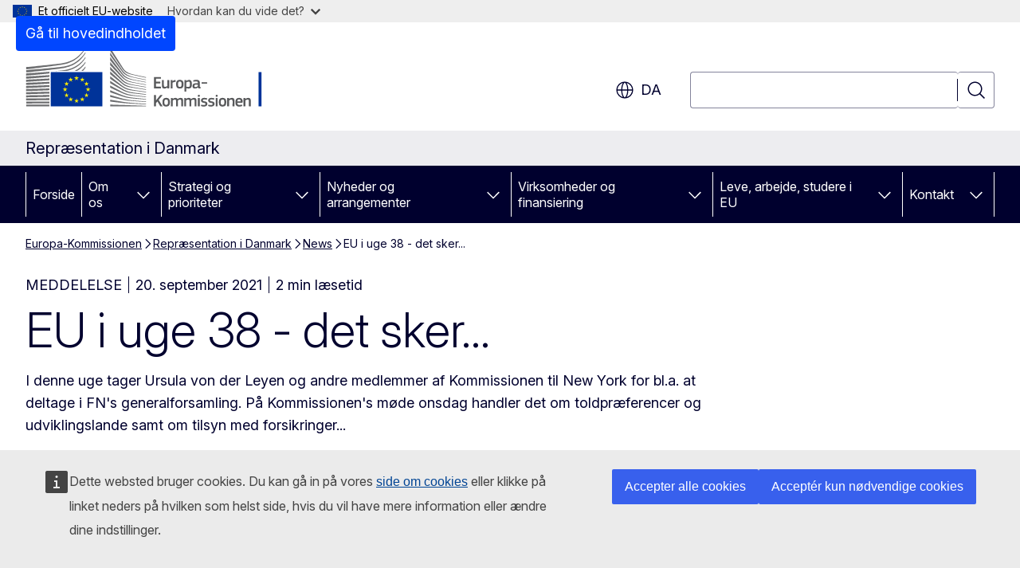

--- FILE ---
content_type: text/html; charset=UTF-8
request_url: https://denmark.representation.ec.europa.eu/news/eu-i-uge-38-det-sker-2021-09-20_da
body_size: 17298
content:
<!DOCTYPE html>
<html lang="da" dir="ltr" prefix="og: https://ogp.me/ns#">
  <head>
    <meta charset="utf-8" />
<meta name="description" content="Emner i denne uge: FN&#039;s generalforsamling, toldpræferencer og udviklingslande, tilsyn med forsikringer, næste topmøde, forbindelserne mellem EU og UK, arbejdsprogram 2022 og Europas fremtid..." />
<meta name="keywords" content="Europa-Kommissionen" />
<link rel="canonical" href="https://denmark.representation.ec.europa.eu/news/eu-i-uge-38-det-sker-2021-09-20_da" />
<meta property="og:determiner" content="auto" />
<meta property="og:site_name" content="Repræsentation i Danmark" />
<meta property="og:type" content="website" />
<meta property="og:url" content="https://denmark.representation.ec.europa.eu/news/eu-i-uge-38-det-sker-2021-09-20_da" />
<meta property="og:title" content="EU i uge 38 - det sker..." />
<meta property="og:description" content="Emner i denne uge: FN&#039;s generalforsamling, toldpræferencer og udviklingslande, tilsyn med forsikringer, næste topmøde, forbindelserne mellem EU og UK, arbejdsprogram 2022 og Europas fremtid..." />
<meta property="og:image" content="https://denmark.representation.ec.europa.eu/sites/default/files/styles/ewcms_metatag_image/public/2021-09/September-hvid-GettyImages.jpg?itok=7-bC2IQk" />
<meta property="og:image:alt" content="September 2021" />
<meta property="og:updated_time" content="2021-09-20T14:00:00+0200" />
<meta name="twitter:card" content="summary_large_image" />
<meta name="twitter:description" content="Emner i denne uge: FN&#039;s generalforsamling, toldpræferencer og udviklingslande, tilsyn med forsikringer, næste topmøde, forbindelserne mellem EU og UK, arbejdsprogram 2022 og Europas fremtid..." />
<meta name="twitter:title" content="EU i uge 38 - det sker..." />
<meta name="twitter:image" content="https://denmark.representation.ec.europa.eu/sites/default/files/styles/ewcms_metatag_image/public/2021-09/September-hvid-GettyImages.jpg?itok=7-bC2IQk" />
<meta name="twitter:image:alt" content="September 2021" />
<meta http-equiv="X-UA-Compatible" content="IE=edge,chrome=1" />
<meta name="Generator" content="Drupal 11 (https://www.drupal.org)" />
<meta name="MobileOptimized" content="width" />
<meta name="HandheldFriendly" content="true" />
<meta name="viewport" content="width=device-width, initial-scale=1.0" />
<script type="application/json">{"service":"preview","position":"before"}</script>
<script type="application/ld+json">{
    "@context": "https:\/\/schema.org",
    "@type": "BreadcrumbList",
    "itemListElement": [
        {
            "@type": "ListItem",
            "position": 1,
            "item": {
                "@id": "https:\/\/ec.europa.eu\/info\/index_da",
                "name": "Europa-Kommissionen"
            }
        },
        {
            "@type": "ListItem",
            "position": 2,
            "item": {
                "@id": "https:\/\/denmark.representation.ec.europa.eu\/index_da",
                "name": "Repræsentation i Danmark"
            }
        },
        {
            "@type": "ListItem",
            "position": 3,
            "item": {
                "@id": "https:\/\/denmark.representation.ec.europa.eu\/news_da",
                "name": "News"
            }
        },
        {
            "@type": "ListItem",
            "position": 4,
            "item": {
                "@id": "https:\/\/denmark.representation.ec.europa.eu\/news\/eu-i-uge-38-det-sker-2021-09-20_da",
                "name": "EU i uge 38 - det sker..."
            }
        }
    ]
}</script>
<link rel="icon" href="/themes/contrib/oe_theme/images/favicons/ec/favicon.ico" type="image/vnd.microsoft.icon" />
<link rel="alternate" hreflang="da" href="https://denmark.representation.ec.europa.eu/news/eu-i-uge-38-det-sker-2021-09-20_da" />
<link rel="icon" href="/themes/contrib/oe_theme/images/favicons/ec/favicon.svg" type="image/svg+xml" />
<link rel="apple-touch-icon" href="/themes/contrib/oe_theme/images/favicons/ec/favicon.png" />

    <title>EU i uge 38 - det sker... - Repræsentation i Danmark - Europa-Kommissionen</title>
    <link rel="stylesheet" media="all" href="/sites/default/files/css/css_s5uGKUG50etZvIawyUMWkcIdWU-Bgyni74uVY7wtmM4.css?delta=0&amp;language=da&amp;theme=ewcms_theme&amp;include=eJxFyUEKwCAMBMAPCXlSUFkwYIyYheLvS0-9zGXwdE_BpzJi0nYJKAcc0sN3LCzqtHbquYr-7z62WPIm4dJq4gWS5B4w" />
<link rel="stylesheet" media="all" href="/sites/default/files/css/css_eujf8HL-LWgSgWQeBb4lrVvMyuYZocKyvChtvMxfuhc.css?delta=1&amp;language=da&amp;theme=ewcms_theme&amp;include=eJxFyUEKwCAMBMAPCXlSUFkwYIyYheLvS0-9zGXwdE_BpzJi0nYJKAcc0sN3LCzqtHbquYr-7z62WPIm4dJq4gWS5B4w" />
<link rel="stylesheet" media="print" href="/sites/default/files/css/css_GqgpSyCwYQqrJ43ZH5leSvKKf6IF-vy9boy3sfxrkkM.css?delta=2&amp;language=da&amp;theme=ewcms_theme&amp;include=eJxFyUEKwCAMBMAPCXlSUFkwYIyYheLvS0-9zGXwdE_BpzJi0nYJKAcc0sN3LCzqtHbquYr-7z62WPIm4dJq4gWS5B4w" />
<link rel="stylesheet" media="all" href="/sites/default/files/css/css_4VJp7XNcT3flAd6wXltJNEprs2PsQ4gsyAqo8l47u_A.css?delta=3&amp;language=da&amp;theme=ewcms_theme&amp;include=eJxFyUEKwCAMBMAPCXlSUFkwYIyYheLvS0-9zGXwdE_BpzJi0nYJKAcc0sN3LCzqtHbquYr-7z62WPIm4dJq4gWS5B4w" />
<link rel="stylesheet" media="print" href="/sites/default/files/css/css_5Vm9TGeO-xWlaf1pUDOGas-n0wEQxvfCRloXa0sScFQ.css?delta=4&amp;language=da&amp;theme=ewcms_theme&amp;include=eJxFyUEKwCAMBMAPCXlSUFkwYIyYheLvS0-9zGXwdE_BpzJi0nYJKAcc0sN3LCzqtHbquYr-7z62WPIm4dJq4gWS5B4w" />
<link rel="stylesheet" media="all" href="/sites/default/files/css/css_ArJ-_Vza8ohziN87aSUhvQvZaa--w8Hhd0IpdzHOgGg.css?delta=5&amp;language=da&amp;theme=ewcms_theme&amp;include=eJxFyUEKwCAMBMAPCXlSUFkwYIyYheLvS0-9zGXwdE_BpzJi0nYJKAcc0sN3LCzqtHbquYr-7z62WPIm4dJq4gWS5B4w" />
<link rel="stylesheet" media="print" href="/sites/default/files/css/css_FkrUCNFakcTfM5EHT5-fGP37QdZCqq0doptPNzvax74.css?delta=6&amp;language=da&amp;theme=ewcms_theme&amp;include=eJxFyUEKwCAMBMAPCXlSUFkwYIyYheLvS0-9zGXwdE_BpzJi0nYJKAcc0sN3LCzqtHbquYr-7z62WPIm4dJq4gWS5B4w" />

    
  </head>
  <body class="language-da ecl-typography path-node page-node-type-oe-news">
          <a
  href="#main-content"
  class="ecl-link ecl-link--primary ecl-skip-link"
   id="skip-id"
>Gå til hovedindholdet</a>

        <div id="cck_here"></div>    <script type="application/json">{"utility":"globan","theme":"light","logo":true,"link":true,"mode":false}</script>

      <div class="dialog-off-canvas-main-canvas" data-off-canvas-main-canvas>
          <header
  class="ecl-site-header ecl-site-header-with-logo-l ecl-site-header--has-menu"
  data-ecl-auto-init="SiteHeader"
>
  
    <div class="ecl-site-header__header">
        <div class="ecl-site-header__inner">
      <div class="ecl-site-header__background">
        <div class="ecl-site-header__header">
          <div class="ecl-site-header__container ecl-container">
            <div class="ecl-site-header__top" data-ecl-site-header-top>
                    <a
    class="ecl-link ecl-link--standalone ecl-site-header__logo-link"
    href="https://commission.europa.eu/index_da"
    aria-label="Forside - Europa-Kommissionen"
    data-aria-label-en="Home - European Commission"
  >
                                <picture
  class="ecl-picture ecl-site-header__picture"
   title="Europa-Kommissionen"
><source 
                  srcset="/themes/contrib/oe_theme/dist/ec/images/logo/positive/logo-ec--da.svg"
                          media="(min-width: 996px)"
                      ><img 
          class="ecl-site-header__logo-image ecl-site-header__logo-image--l"
              src="/themes/contrib/oe_theme/dist/ec/images/logo/logo-ec--mute.svg"
              alt="Europa-Kommissionens logo"
          ></picture>  </a>


              <div class="ecl-site-header__action">
                  <div class="ecl-site-header__language"><a
    class="ecl-button ecl-button--tertiary ecl-button--neutral ecl-site-header__language-selector"
    href="https://denmark.representation.ec.europa.eu/news/eu-i-uge-38-det-sker-2021-09-20_da"
    data-ecl-language-selector
    role="button"
    aria-label="Change language, current language is dansk - da"
      aria-controls="language-list-overlay"
    ><span class="ecl-site-header__language-icon"><span 
  class="wt-icon--global ecl-icon ecl-icon--m ecl-site-header__icon ecl-icon--global"
  aria-hidden="false"
   title="da" role="img"></span></span>da</a><div class="ecl-site-header__language-container" id="language-list-overlay" hidden data-ecl-language-list-overlay aria-labelledby="ecl-site-header__language-title" role="dialog"><div class="ecl-site-header__language-header"><div
        class="ecl-site-header__language-title"
        id="ecl-site-header__language-title"
      >Select your language</div><button
  class="ecl-button ecl-button--tertiary ecl-button--neutral ecl-site-header__language-close ecl-button--icon-only"
  type="submit"
   data-ecl-language-list-close
><span class="ecl-button__container"><span class="ecl-button__label" data-ecl-label="true">Luk</span><span 
  class="wt-icon--close ecl-icon ecl-icon--m ecl-button__icon ecl-icon--close"
  aria-hidden="true"
   data-ecl-icon></span></span></button></div><div
      class="ecl-site-header__language-content"
      data-ecl-language-list-content
    ><div class="ecl-site-header__language-category" data-ecl-language-list-eu><ul class="ecl-site-header__language-list" translate="no"><li class="ecl-site-header__language-item"><a
  href="https://denmark.representation.ec.europa.eu/news/eu-i-uge-38-det-sker-2021-09-20_bg"
  class="ecl-link ecl-link--standalone ecl-link--no-visited ecl-site-header__language-link"
   hreflang="bg"
><span class="ecl-site-header__language-link-code">bg</span><span class="ecl-site-header__language-link-label" lang="bg">български</span></a></li><li class="ecl-site-header__language-item"><a
  href="https://denmark.representation.ec.europa.eu/news/eu-i-uge-38-det-sker-2021-09-20_es"
  class="ecl-link ecl-link--standalone ecl-link--no-visited ecl-site-header__language-link"
   hreflang="es"
><span class="ecl-site-header__language-link-code">es</span><span class="ecl-site-header__language-link-label" lang="es">español</span></a></li><li class="ecl-site-header__language-item"><a
  href="https://denmark.representation.ec.europa.eu/news/eu-i-uge-38-det-sker-2021-09-20_cs"
  class="ecl-link ecl-link--standalone ecl-link--no-visited ecl-site-header__language-link"
   hreflang="cs"
><span class="ecl-site-header__language-link-code">cs</span><span class="ecl-site-header__language-link-label" lang="cs">čeština</span></a></li><li class="ecl-site-header__language-item"><a
  href="https://denmark.representation.ec.europa.eu/news/eu-i-uge-38-det-sker-2021-09-20_da"
  class="ecl-link ecl-link--standalone ecl-link--no-visited ecl-site-header__language-link ecl-site-header__language-link--active"
   hreflang="da"
><span class="ecl-site-header__language-link-code">da</span><span class="ecl-site-header__language-link-label" lang="da">dansk</span></a></li><li class="ecl-site-header__language-item"><a
  href="https://denmark.representation.ec.europa.eu/news/eu-i-uge-38-det-sker-2021-09-20_de"
  class="ecl-link ecl-link--standalone ecl-link--no-visited ecl-site-header__language-link"
   hreflang="de"
><span class="ecl-site-header__language-link-code">de</span><span class="ecl-site-header__language-link-label" lang="de">Deutsch</span></a></li><li class="ecl-site-header__language-item"><a
  href="https://denmark.representation.ec.europa.eu/news/eu-i-uge-38-det-sker-2021-09-20_et"
  class="ecl-link ecl-link--standalone ecl-link--no-visited ecl-site-header__language-link"
   hreflang="et"
><span class="ecl-site-header__language-link-code">et</span><span class="ecl-site-header__language-link-label" lang="et">eesti</span></a></li><li class="ecl-site-header__language-item"><a
  href="https://denmark.representation.ec.europa.eu/news/eu-i-uge-38-det-sker-2021-09-20_el"
  class="ecl-link ecl-link--standalone ecl-link--no-visited ecl-site-header__language-link"
   hreflang="el"
><span class="ecl-site-header__language-link-code">el</span><span class="ecl-site-header__language-link-label" lang="el">ελληνικά</span></a></li><li class="ecl-site-header__language-item"><a
  href="https://denmark.representation.ec.europa.eu/news/eu-i-uge-38-det-sker-2021-09-20_en"
  class="ecl-link ecl-link--standalone ecl-link--no-visited ecl-site-header__language-link"
   hreflang="en"
><span class="ecl-site-header__language-link-code">en</span><span class="ecl-site-header__language-link-label" lang="en">English</span></a></li><li class="ecl-site-header__language-item"><a
  href="https://denmark.representation.ec.europa.eu/news/eu-i-uge-38-det-sker-2021-09-20_fr"
  class="ecl-link ecl-link--standalone ecl-link--no-visited ecl-site-header__language-link"
   hreflang="fr"
><span class="ecl-site-header__language-link-code">fr</span><span class="ecl-site-header__language-link-label" lang="fr">français</span></a></li><li class="ecl-site-header__language-item"><a
  href="https://denmark.representation.ec.europa.eu/news/eu-i-uge-38-det-sker-2021-09-20_ga"
  class="ecl-link ecl-link--standalone ecl-link--no-visited ecl-site-header__language-link"
   hreflang="ga"
><span class="ecl-site-header__language-link-code">ga</span><span class="ecl-site-header__language-link-label" lang="ga">Gaeilge</span></a></li><li class="ecl-site-header__language-item"><a
  href="https://denmark.representation.ec.europa.eu/news/eu-i-uge-38-det-sker-2021-09-20_hr"
  class="ecl-link ecl-link--standalone ecl-link--no-visited ecl-site-header__language-link"
   hreflang="hr"
><span class="ecl-site-header__language-link-code">hr</span><span class="ecl-site-header__language-link-label" lang="hr">hrvatski</span></a></li><li class="ecl-site-header__language-item"><a
  href="https://denmark.representation.ec.europa.eu/news/eu-i-uge-38-det-sker-2021-09-20_it"
  class="ecl-link ecl-link--standalone ecl-link--no-visited ecl-site-header__language-link"
   hreflang="it"
><span class="ecl-site-header__language-link-code">it</span><span class="ecl-site-header__language-link-label" lang="it">italiano</span></a></li><li class="ecl-site-header__language-item"><a
  href="https://denmark.representation.ec.europa.eu/news/eu-i-uge-38-det-sker-2021-09-20_lv"
  class="ecl-link ecl-link--standalone ecl-link--no-visited ecl-site-header__language-link"
   hreflang="lv"
><span class="ecl-site-header__language-link-code">lv</span><span class="ecl-site-header__language-link-label" lang="lv">latviešu</span></a></li><li class="ecl-site-header__language-item"><a
  href="https://denmark.representation.ec.europa.eu/news/eu-i-uge-38-det-sker-2021-09-20_lt"
  class="ecl-link ecl-link--standalone ecl-link--no-visited ecl-site-header__language-link"
   hreflang="lt"
><span class="ecl-site-header__language-link-code">lt</span><span class="ecl-site-header__language-link-label" lang="lt">lietuvių</span></a></li><li class="ecl-site-header__language-item"><a
  href="https://denmark.representation.ec.europa.eu/news/eu-i-uge-38-det-sker-2021-09-20_hu"
  class="ecl-link ecl-link--standalone ecl-link--no-visited ecl-site-header__language-link"
   hreflang="hu"
><span class="ecl-site-header__language-link-code">hu</span><span class="ecl-site-header__language-link-label" lang="hu">magyar</span></a></li><li class="ecl-site-header__language-item"><a
  href="https://denmark.representation.ec.europa.eu/news/eu-i-uge-38-det-sker-2021-09-20_mt"
  class="ecl-link ecl-link--standalone ecl-link--no-visited ecl-site-header__language-link"
   hreflang="mt"
><span class="ecl-site-header__language-link-code">mt</span><span class="ecl-site-header__language-link-label" lang="mt">Malti</span></a></li><li class="ecl-site-header__language-item"><a
  href="https://denmark.representation.ec.europa.eu/news/eu-i-uge-38-det-sker-2021-09-20_nl"
  class="ecl-link ecl-link--standalone ecl-link--no-visited ecl-site-header__language-link"
   hreflang="nl"
><span class="ecl-site-header__language-link-code">nl</span><span class="ecl-site-header__language-link-label" lang="nl">Nederlands</span></a></li><li class="ecl-site-header__language-item"><a
  href="https://denmark.representation.ec.europa.eu/news/eu-i-uge-38-det-sker-2021-09-20_pl"
  class="ecl-link ecl-link--standalone ecl-link--no-visited ecl-site-header__language-link"
   hreflang="pl"
><span class="ecl-site-header__language-link-code">pl</span><span class="ecl-site-header__language-link-label" lang="pl">polski</span></a></li><li class="ecl-site-header__language-item"><a
  href="https://denmark.representation.ec.europa.eu/news/eu-i-uge-38-det-sker-2021-09-20_pt"
  class="ecl-link ecl-link--standalone ecl-link--no-visited ecl-site-header__language-link"
   hreflang="pt"
><span class="ecl-site-header__language-link-code">pt</span><span class="ecl-site-header__language-link-label" lang="pt">português</span></a></li><li class="ecl-site-header__language-item"><a
  href="https://denmark.representation.ec.europa.eu/news/eu-i-uge-38-det-sker-2021-09-20_ro"
  class="ecl-link ecl-link--standalone ecl-link--no-visited ecl-site-header__language-link"
   hreflang="ro"
><span class="ecl-site-header__language-link-code">ro</span><span class="ecl-site-header__language-link-label" lang="ro">română</span></a></li><li class="ecl-site-header__language-item"><a
  href="https://denmark.representation.ec.europa.eu/news/eu-i-uge-38-det-sker-2021-09-20_sk"
  class="ecl-link ecl-link--standalone ecl-link--no-visited ecl-site-header__language-link"
   hreflang="sk"
><span class="ecl-site-header__language-link-code">sk</span><span class="ecl-site-header__language-link-label" lang="sk">slovenčina</span></a></li><li class="ecl-site-header__language-item"><a
  href="https://denmark.representation.ec.europa.eu/news/eu-i-uge-38-det-sker-2021-09-20_sl"
  class="ecl-link ecl-link--standalone ecl-link--no-visited ecl-site-header__language-link"
   hreflang="sl"
><span class="ecl-site-header__language-link-code">sl</span><span class="ecl-site-header__language-link-label" lang="sl">slovenščina</span></a></li><li class="ecl-site-header__language-item"><a
  href="https://denmark.representation.ec.europa.eu/news/eu-i-uge-38-det-sker-2021-09-20_fi"
  class="ecl-link ecl-link--standalone ecl-link--no-visited ecl-site-header__language-link"
   hreflang="fi"
><span class="ecl-site-header__language-link-code">fi</span><span class="ecl-site-header__language-link-label" lang="fi">suomi</span></a></li><li class="ecl-site-header__language-item"><a
  href="https://denmark.representation.ec.europa.eu/news/eu-i-uge-38-det-sker-2021-09-20_sv"
  class="ecl-link ecl-link--standalone ecl-link--no-visited ecl-site-header__language-link"
   hreflang="sv"
><span class="ecl-site-header__language-link-code">sv</span><span class="ecl-site-header__language-link-label" lang="sv">svenska</span></a></li></ul></div></div></div></div>
<div class="ecl-site-header__search-container" role="search">
  <a
    class="ecl-button ecl-button--tertiary ecl-site-header__search-toggle"
    href=""
    data-ecl-search-toggle="true"
    aria-controls=""
    aria-expanded="false"
  ><span 
  class="wt-icon--search ecl-icon ecl-icon--s ecl-site-header__icon ecl-icon--search"
  aria-hidden="true"
   role="img"></span></a>
  <script type="application/json">{"service":"search","version":"2.0","form":".ecl-search-form","filters":{"scope":{"sites":[{"selected":true,"name":"Repr\u00e6sentation i Danmark","id":["comm-ewcms-denmark"]}]}}}</script>
<form
  class="ecl-search-form ecl-site-header__search"
  role="search"
   class="oe-search-search-form" data-drupal-selector="oe-search-search-form" action="/news/eu-i-uge-38-det-sker-2021-09-20_da" method="post" id="oe-search-search-form" accept-charset="UTF-8" data-ecl-search-form
><div class="ecl-form-group"><label
                  for="edit-keys"
            id="edit-keys-label"
          class="ecl-form-label ecl-search-form__label"
    >Søgning</label><input
      id="edit-keys"
      class="ecl-text-input ecl-text-input--m ecl-search-form__text-input form-search ecl-search-form__text-input"
      name="keys"
        type="search"
            
  ></div><button
  class="ecl-button ecl-button--tertiary ecl-search-form__button ecl-search-form__button ecl-button--icon-only"
  type="submit"
  
><span class="ecl-button__container"><span 
  class="wt-icon--search ecl-icon ecl-icon--m ecl-button__icon ecl-icon--search"
  aria-hidden="true"
   data-ecl-icon></span><span class="ecl-button__label" data-ecl-label="true">Søgning</span></span></button><input autocomplete="off" data-drupal-selector="form-5edv2fonwgqywu9-cug1amlq6a91u6uhc4mxfq0fjgk" type="hidden" name="form_build_id" value="form-5edV2FonwgqywU9-Cug1amlQ6A91U6uhc4MXfq0fJgk" /><input data-drupal-selector="edit-oe-search-search-form" type="hidden" name="form_id" value="oe_search_search_form" /></form>
  
</div>


              </div>
            </div>
          </div>
        </div>
      </div>
    </div>
  
  </div>
      <div>
    <div id="block-machinetranslation">
  
    
      <div class="ecl-lang-select-page ecl-u-pv-m ecl-u-d-none" id="etrans-block">
  <div class="ecl-container">
    <div class="webtools-etrans--wrapper">
      <div id="webtools-etrans"></div>
      <div class="webtools-etrans--message">
        <div
  class="ecl-notification ecl-notification--info"
  data-ecl-notification
  role="alert"
  data-ecl-auto-init="Notification"
><span 
  class="wt-icon--information ecl-icon ecl-icon--m ecl-notification__icon ecl-icon--information"
  aria-hidden="false"
  ></span><div class="ecl-notification__content"><button
  class="ecl-button ecl-button--tertiary ecl-button--m ecl-button--neutral ecl-notification__close ecl-button--icon-only"
  type="button"
   data-ecl-notification-close
><span class="ecl-button__container"><span class="ecl-button__label" data-ecl-label="true">&nbsp;</span><span 
  class="wt-icon--close ecl-icon ecl-icon--m ecl-button__icon ecl-icon--close"
  aria-hidden="true"
   data-ecl-icon></span></span></button><div class="ecl-notification__description">&nbsp;</div></div></div>      </div>
    </div>
  </div>
</div>
<div class="ecl-lang-select-page ecl-u-pv-m ecl-u-d-none" id="no-etrans-block">
  <div class="ecl-container">
    <div class="webtools-etrans--wrapper">
      <div id="webtools-etrans"></div>
      <div class="webtools-etrans--message">
        <div
  class="ecl-notification ecl-notification--warning"
  data-ecl-notification
  role="alert"
  data-ecl-auto-init="Notification"
><span 
  class="wt-icon--information ecl-icon ecl-icon--m ecl-notification__icon ecl-icon--information"
  aria-hidden="false"
  ></span><div class="ecl-notification__content"><button
  class="ecl-button ecl-button--tertiary ecl-button--m ecl-button--neutral ecl-notification__close ecl-button--icon-only"
  type="button"
   data-ecl-notification-close
><span class="ecl-button__container"><span class="ecl-button__label" data-ecl-label="true">&nbsp;</span><span 
  class="wt-icon--close ecl-icon ecl-icon--m ecl-button__icon ecl-icon--close"
  aria-hidden="true"
   data-ecl-icon></span></span></button><div class="ecl-notification__description">&nbsp;</div></div></div>      </div>
    </div>
  </div>
</div>

  </div>

  </div>

  
          <div class="ecl-site-header__banner">
      <div class="ecl-container">
                  <div class="ecl-site-header__site-name">Repræsentation i Danmark</div>
                      </div>
    </div>
      <div id="block-ewcms-theme-horizontal-menu">
  
    
      <div style="height: 0">&nbsp;</div><div class="ewcms-horizontal-menu">
      
                                                                                                                            
                                                                                        
                                                                                                                                                                                                                                        
                                                                      
                                                                                                          
                                                                      
          
      <nav
  class="ecl-menu"
  data-ecl-menu
  data-ecl-menu-max-lines="2"
  data-ecl-auto-init="Menu"
      data-ecl-menu-label-open="Menu"
        data-ecl-menu-label-close="Luk"
    role="navigation" aria-label="Navigation"
><div class="ecl-menu__overlay"></div><div class="ecl-container ecl-menu__container"><button
  class="ecl-button ecl-button--tertiary ecl-button--neutral ecl-menu__open ecl-button--icon-only"
  type="button"
   data-ecl-menu-open aria-expanded="false"
><span class="ecl-button__container"><span 
  class="wt-icon--hamburger ecl-icon ecl-icon--m ecl-button__icon ecl-icon--hamburger"
  aria-hidden="true"
   data-ecl-icon></span><span 
  class="wt-icon--close ecl-icon ecl-icon--m ecl-button__icon ecl-icon--close"
  aria-hidden="true"
   data-ecl-icon></span><span class="ecl-button__label" data-ecl-label="true">Menu</span></span></button><section class="ecl-menu__inner" data-ecl-menu-inner aria-label="Menu"><header class="ecl-menu__inner-header"><button
  class="ecl-button ecl-button--tertiary ecl-menu__close ecl-button--icon-only"
  type="submit"
   data-ecl-menu-close
><span class="ecl-button__container"><span class="ecl-button__label" data-ecl-label="true">Luk</span><span 
  class="wt-icon--close ecl-icon ecl-icon--m ecl-button__icon ecl-icon--close"
  aria-hidden="true"
   data-ecl-icon></span></span></button><div class="ecl-menu__title">Menu</div><button
  class="ecl-button ecl-button--tertiary ecl-menu__back"
  type="submit"
   data-ecl-menu-back
><span class="ecl-button__container"><span 
  class="wt-icon--corner-arrow ecl-icon ecl-icon--xs ecl-icon--rotate-270 ecl-button__icon ecl-icon--corner-arrow"
  aria-hidden="true"
   data-ecl-icon></span><span class="ecl-button__label" data-ecl-label="true">Back</span></span></button></header><button
  class="ecl-button ecl-button--tertiary ecl-menu__item ecl-menu__items-previous ecl-button--icon-only"
  type="button"
   data-ecl-menu-items-previous tabindex="-1"
><span class="ecl-button__container"><span 
  class="wt-icon--corner-arrow ecl-icon ecl-icon--s ecl-icon--rotate-270 ecl-button__icon ecl-icon--corner-arrow"
  aria-hidden="true"
   data-ecl-icon></span><span class="ecl-button__label" data-ecl-label="true">Previous items</span></span></button><button
  class="ecl-button ecl-button--tertiary ecl-menu__item ecl-menu__items-next ecl-button--icon-only"
  type="button"
   data-ecl-menu-items-next tabindex="-1"
><span class="ecl-button__container"><span 
  class="wt-icon--corner-arrow ecl-icon ecl-icon--s ecl-icon--rotate-90 ecl-button__icon ecl-icon--corner-arrow"
  aria-hidden="true"
   data-ecl-icon></span><span class="ecl-button__label" data-ecl-label="true">Next items</span></span></button><ul class="ecl-menu__list" data-ecl-menu-list><li class="ecl-menu__item" data-ecl-menu-item id="ecl-menu-item-ecl-menu-1315099753-0"><a
  href="/index_da"
  class="ecl-link ecl-link--standalone ecl-menu__link"
   data-untranslated-label="Home" data-active-path="&#x2F;" data-ecl-menu-link id="ecl-menu-item-ecl-menu-1315099753-0-link"
>Forside</a></li><li class="ecl-menu__item ecl-menu__item--has-children" data-ecl-menu-item data-ecl-has-children aria-haspopup aria-expanded="false" id="ecl-menu-item-ecl-menu-1315099753-1"><a
  href="/om-os_da"
  class="ecl-link ecl-link--standalone ecl-menu__link"
   data-untranslated-label="Om&#x20;os" data-active-path="&#x2F;node&#x2F;2563" data-ecl-menu-link id="ecl-menu-item-ecl-menu-1315099753-1-link"
>Om os</a><button
  class="ecl-button ecl-button--tertiary ecl-button--neutral ecl-menu__button-caret ecl-button--icon-only"
  type="button"
   data-ecl-menu-caret aria-label="G&#x00E5;&#x20;til&#x20;fanens&#x20;underemner" aria-describedby="ecl-menu-item-ecl-menu-1315099753-1-link" aria-expanded="false"
><span class="ecl-button__container"><span 
  class="wt-icon--corner-arrow ecl-icon ecl-icon--xs ecl-icon--rotate-180 ecl-button__icon ecl-icon--corner-arrow"
  aria-hidden="true"
   data-ecl-icon></span></span></button><div
    class="ecl-menu__mega"
    data-ecl-menu-mega
  ><ul class="ecl-menu__sublist"><li
        class="ecl-menu__subitem"
        data-ecl-menu-subitem
      ><a
  href="/om-os/europa-kommissionen-repraesentationen-i-danmarks-rolle_da"
  class="ecl-link ecl-link--standalone ecl-menu__sublink"
   data-untranslated-label="Vores&#x20;rolle" data-active-path="&#x2F;node&#x2F;2564"
>Vores rolle</a></li><li
        class="ecl-menu__subitem"
        data-ecl-menu-subitem
      ><a
  href="/om-os/vores-team_da"
  class="ecl-link ecl-link--standalone ecl-menu__sublink"
   data-untranslated-label="Vores&#x20;team" data-active-path="&#x2F;node&#x2F;2565"
>Vores team</a></li><li
        class="ecl-menu__subitem"
        data-ecl-menu-subitem
      ><a
  href="/om-os/kontakt_da"
  class="ecl-link ecl-link--standalone ecl-menu__sublink"
   data-untranslated-label="Kontakt" data-active-path="&#x2F;node&#x2F;2566"
>Kontakt</a></li><li
        class="ecl-menu__subitem"
        data-ecl-menu-subitem
      ><a
  href="/om-os/oplev-europa-besogscenter_da"
  class="ecl-link ecl-link--standalone ecl-menu__sublink"
   data-untranslated-label="Oplev&#x20;Europa&#x3A;&#x20;Bes&#x00F8;gscenter" data-active-path="&#x2F;node&#x2F;2567"
>Oplev Europa: Besøgscenter</a></li><li
        class="ecl-menu__subitem"
        data-ecl-menu-subitem
      ><a
  href="/om-os/danmark-i-eu_da"
  class="ecl-link ecl-link--standalone ecl-menu__sublink"
   data-untranslated-label="Danmark&#x20;i&#x20;EU" data-active-path="&#x2F;node&#x2F;2569"
>Danmark i EU</a></li><li
        class="ecl-menu__subitem"
        data-ecl-menu-subitem
      ><a
  href="/om-os/introduktion-til-den-europaeiske-union_da"
  class="ecl-link ecl-link--standalone ecl-menu__sublink"
   data-untranslated-label="Om&#x20;EU" data-active-path="&#x2F;node&#x2F;2570"
>Om EU</a></li><li class="ecl-menu__subitem ecl-menu__see-all"><a
  href="/om-os_da"
  class="ecl-link ecl-link--standalone ecl-link--icon ecl-menu__sublink"
  
><span 
      class="ecl-link__label">Se alle</span><span 
  class="wt-icon--arrow-left ecl-icon ecl-icon--xs ecl-icon--rotate-180 ecl-link__icon ecl-icon--arrow-left"
  aria-hidden="true"
  ></span></a></li></ul></div></li><li class="ecl-menu__item ecl-menu__item--has-children" data-ecl-menu-item data-ecl-has-children aria-haspopup aria-expanded="false" id="ecl-menu-item-ecl-menu-1315099753-2"><a
  href="/strategi-og-prioriteter_da"
  class="ecl-link ecl-link--standalone ecl-menu__link"
   data-untranslated-label="Strategi&#x20;og&#x20;prioriteter" data-active-path="&#x2F;node&#x2F;2572" data-ecl-menu-link id="ecl-menu-item-ecl-menu-1315099753-2-link"
>Strategi og prioriteter</a><button
  class="ecl-button ecl-button--tertiary ecl-button--neutral ecl-menu__button-caret ecl-button--icon-only"
  type="button"
   data-ecl-menu-caret aria-label="G&#x00E5;&#x20;til&#x20;fanens&#x20;underemner" aria-describedby="ecl-menu-item-ecl-menu-1315099753-2-link" aria-expanded="false"
><span class="ecl-button__container"><span 
  class="wt-icon--corner-arrow ecl-icon ecl-icon--xs ecl-icon--rotate-180 ecl-button__icon ecl-icon--corner-arrow"
  aria-hidden="true"
   data-ecl-icon></span></span></button><div
    class="ecl-menu__mega"
    data-ecl-menu-mega
  ><ul class="ecl-menu__sublist"><li
        class="ecl-menu__subitem"
        data-ecl-menu-subitem
      ><a
  href="/strategi-og-prioriteter/kommissionens-prioriteter-2024-2029_da"
  class="ecl-link ecl-link--standalone ecl-menu__sublink"
   data-untranslated-label="Kommissionens&#x20;prioriteter&#x3A;&#x20;2024-2029" data-active-path="&#x2F;node&#x2F;2573"
>Kommissionens prioriteter: 2024-2029</a></li><li
        class="ecl-menu__subitem"
        data-ecl-menu-subitem
      ><a
  href="/strategi-og-prioriteter/genopretnings-og-resiliensplanen_da"
  class="ecl-link ecl-link--standalone ecl-menu__sublink"
   data-untranslated-label="EU&#x27;s&#x20;genopretningsplan" data-active-path="&#x2F;node&#x2F;2574"
>EU&#039;s genopretningsplan</a></li><li
        class="ecl-menu__subitem"
        data-ecl-menu-subitem
      ><a
  href="/strategi-og-prioriteter/vigtige-politikomrader-danmark_da"
  class="ecl-link ecl-link--standalone ecl-menu__sublink"
   data-untranslated-label="Vigtige&#x20;politikomr&#x00E5;der&#x20;for&#x20;Danmark" data-active-path="&#x2F;node&#x2F;2575"
>Vigtige politikområder for Danmark</a></li><li
        class="ecl-menu__subitem"
        data-ecl-menu-subitem
      ><a
  href="/strategi-og-prioriteter/eu-budgettet-og-danmark_da"
  class="ecl-link ecl-link--standalone ecl-menu__sublink"
   data-untranslated-label="EU-budgettet&#x20;og&#x20;Danmark" data-active-path="&#x2F;node&#x2F;2576"
>EU-budgettet og Danmark</a></li><li class="ecl-menu__subitem ecl-menu__see-all"><a
  href="/strategi-og-prioriteter_da"
  class="ecl-link ecl-link--standalone ecl-link--icon ecl-menu__sublink"
  
><span 
      class="ecl-link__label">Se alle</span><span 
  class="wt-icon--arrow-left ecl-icon ecl-icon--xs ecl-icon--rotate-180 ecl-link__icon ecl-icon--arrow-left"
  aria-hidden="true"
  ></span></a></li></ul></div></li><li class="ecl-menu__item ecl-menu__item--has-children" data-ecl-menu-item data-ecl-has-children aria-haspopup aria-expanded="false" id="ecl-menu-item-ecl-menu-1315099753-3"><a
  href="/nyheder-og-arrangementer_da"
  class="ecl-link ecl-link--standalone ecl-menu__link"
   data-untranslated-label="Nyheder&#x20;og&#x20;arrangementer" data-active-path="&#x2F;node&#x2F;2577" data-ecl-menu-link id="ecl-menu-item-ecl-menu-1315099753-3-link"
>Nyheder og arrangementer</a><button
  class="ecl-button ecl-button--tertiary ecl-button--neutral ecl-menu__button-caret ecl-button--icon-only"
  type="button"
   data-ecl-menu-caret aria-label="G&#x00E5;&#x20;til&#x20;fanens&#x20;underemner" aria-describedby="ecl-menu-item-ecl-menu-1315099753-3-link" aria-expanded="false"
><span class="ecl-button__container"><span 
  class="wt-icon--corner-arrow ecl-icon ecl-icon--xs ecl-icon--rotate-180 ecl-button__icon ecl-icon--corner-arrow"
  aria-hidden="true"
   data-ecl-icon></span></span></button><div
    class="ecl-menu__mega"
    data-ecl-menu-mega
  ><ul class="ecl-menu__sublist"><li
        class="ecl-menu__subitem"
        data-ecl-menu-subitem
      ><a
  href="/nyheder-og-arrangementer/nyheder_da"
  class="ecl-link ecl-link--standalone ecl-menu__sublink"
   data-untranslated-label="Nyheder" data-active-path="&#x2F;node&#x2F;2578"
>Nyheder</a></li><li
        class="ecl-menu__subitem"
        data-ecl-menu-subitem
      ><a
  href="/nyheder-og-arrangementer/eu-i-dagens-aviser_da"
  class="ecl-link ecl-link--standalone ecl-menu__sublink"
   data-untranslated-label="EU&#x20;i&#x20;dagens&#x20;aviser" data-active-path="&#x2F;node&#x2F;2580"
>EU i dagens aviser</a></li><li
        class="ecl-menu__subitem"
        data-ecl-menu-subitem
      ><a
  href="/nyheder-og-arrangementer/seneste-0_da"
  class="ecl-link ecl-link--standalone ecl-menu__sublink"
   data-untranslated-label="Seneste" data-active-path="&#x2F;node&#x2F;2584"
>Seneste</a></li><li
        class="ecl-menu__subitem"
        data-ecl-menu-subitem
      ><a
  href="/nyheder-og-arrangementer/det-sker_da"
  class="ecl-link ecl-link--standalone ecl-menu__sublink"
   data-untranslated-label="Det&#x20;sker&#x2026;" data-active-path="&#x2F;node&#x2F;2585"
>Det sker…</a></li><li
        class="ecl-menu__subitem"
        data-ecl-menu-subitem
      ><a
  href="/nyheder-og-arrangementer/eu-app_da"
  class="ecl-link ecl-link--standalone ecl-menu__sublink"
   data-untranslated-label="EU-app" data-active-path="&#x2F;node&#x2F;2586"
>EU-app</a></li><li
        class="ecl-menu__subitem"
        data-ecl-menu-subitem
      ><a
  href="/nyheder-og-arrangementer/dagsordener_da"
  class="ecl-link ecl-link--standalone ecl-menu__sublink"
   data-untranslated-label="Dagsordener" data-active-path="&#x2F;node&#x2F;2620"
>Dagsordener</a></li><li
        class="ecl-menu__subitem"
        data-ecl-menu-subitem
      ><a
  href="/nyheder-og-arrangementer/arrangementer_da"
  class="ecl-link ecl-link--standalone ecl-menu__sublink"
   data-untranslated-label="Arrangementer" data-active-path="&#x2F;node&#x2F;2587"
>Arrangementer</a></li><li
        class="ecl-menu__subitem"
        data-ecl-menu-subitem
      ><a
  href="/nyheder-og-arrangementer/pressekontakt-i-kobenhavn_da"
  class="ecl-link ecl-link--standalone ecl-menu__sublink"
   data-untranslated-label="Pressekontakt&#x20;i&#x20;K&#x00F8;benhavn" data-active-path="&#x2F;node&#x2F;2588"
>Pressekontakt i København</a></li><li
        class="ecl-menu__subitem"
        data-ecl-menu-subitem
      ><a
  href="/nyheder-og-arrangementer/faktatjekeu-myter_da"
  class="ecl-link ecl-link--standalone ecl-menu__sublink"
   data-untranslated-label="Faktatjek&#x2F;EU-myter" data-active-path="&#x2F;node&#x2F;2589"
>Faktatjek/EU-myter</a></li><li
        class="ecl-menu__subitem"
        data-ecl-menu-subitem
      ><a
  href="/nyheder-og-arrangementer/publikationer_da"
  class="ecl-link ecl-link--standalone ecl-menu__sublink"
   data-untranslated-label="Publikationer" data-active-path="&#x2F;node&#x2F;2590"
>Publikationer</a></li><li
        class="ecl-menu__subitem"
        data-ecl-menu-subitem
      ><a
  href="/nyheder-og-arrangementer/videoklip_da"
  class="ecl-link ecl-link--standalone ecl-menu__sublink"
   data-untranslated-label="Videoklip" data-active-path="&#x2F;node&#x2F;2591"
>Videoklip</a></li><li
        class="ecl-menu__subitem"
        data-ecl-menu-subitem
      ><a
  href="/nyheder-og-arrangementer/nyhedstjenester-abonner_da"
  class="ecl-link ecl-link--standalone ecl-menu__sublink"
   data-untranslated-label="Nyhedstjenester&#x20;-&#x20;Abonner" data-active-path="&#x2F;node&#x2F;2592"
>Nyhedstjenester - Abonner</a></li><li class="ecl-menu__subitem ecl-menu__see-all"><a
  href="/nyheder-og-arrangementer_da"
  class="ecl-link ecl-link--standalone ecl-link--icon ecl-menu__sublink"
  
><span 
      class="ecl-link__label">Se alle</span><span 
  class="wt-icon--arrow-left ecl-icon ecl-icon--xs ecl-icon--rotate-180 ecl-link__icon ecl-icon--arrow-left"
  aria-hidden="true"
  ></span></a></li></ul></div></li><li class="ecl-menu__item ecl-menu__item--has-children" data-ecl-menu-item data-ecl-has-children aria-haspopup aria-expanded="false" id="ecl-menu-item-ecl-menu-1315099753-4"><a
  href="/virksomheder-og-finansiering_da"
  class="ecl-link ecl-link--standalone ecl-menu__link"
   data-untranslated-label="Virksomheder&#x20;og&#x20;finansiering" data-active-path="&#x2F;node&#x2F;2593" data-ecl-menu-link id="ecl-menu-item-ecl-menu-1315099753-4-link"
>Virksomheder og finansiering</a><button
  class="ecl-button ecl-button--tertiary ecl-button--neutral ecl-menu__button-caret ecl-button--icon-only"
  type="button"
   data-ecl-menu-caret aria-label="G&#x00E5;&#x20;til&#x20;fanens&#x20;underemner" aria-describedby="ecl-menu-item-ecl-menu-1315099753-4-link" aria-expanded="false"
><span class="ecl-button__container"><span 
  class="wt-icon--corner-arrow ecl-icon ecl-icon--xs ecl-icon--rotate-180 ecl-button__icon ecl-icon--corner-arrow"
  aria-hidden="true"
   data-ecl-icon></span></span></button><div
    class="ecl-menu__mega"
    data-ecl-menu-mega
  ><ul class="ecl-menu__sublist"><li
        class="ecl-menu__subitem"
        data-ecl-menu-subitem
      ><a
  href="/virksomheder-og-finansiering/om-drive-forretning-i-eu_da"
  class="ecl-link ecl-link--standalone ecl-menu__sublink"
   data-untranslated-label="Om&#x20;at&#x20;drive&#x20;forretning&#x20;i&#x20;EU" data-active-path="&#x2F;node&#x2F;2594"
>Om at drive forretning i EU</a></li><li
        class="ecl-menu__subitem"
        data-ecl-menu-subitem
      ><a
  href="/virksomheder-og-finansiering/stotte-og-tilskud_da"
  class="ecl-link ecl-link--standalone ecl-menu__sublink"
   data-untranslated-label="St&#x00F8;tte&#x20;og&#x20;tilskud" data-active-path="&#x2F;node&#x2F;2595"
>Støtte og tilskud</a></li><li
        class="ecl-menu__subitem"
        data-ecl-menu-subitem
      ><a
  href="/virksomheder-og-finansiering/udbudkontrakter_da"
  class="ecl-link ecl-link--standalone ecl-menu__sublink"
   data-untranslated-label="Udbud&#x2F;kontrakter" data-active-path="&#x2F;node&#x2F;2596"
>Udbud/kontrakter</a></li><li class="ecl-menu__subitem ecl-menu__see-all"><a
  href="/virksomheder-og-finansiering_da"
  class="ecl-link ecl-link--standalone ecl-link--icon ecl-menu__sublink"
  
><span 
      class="ecl-link__label">Se alle</span><span 
  class="wt-icon--arrow-left ecl-icon ecl-icon--xs ecl-icon--rotate-180 ecl-link__icon ecl-icon--arrow-left"
  aria-hidden="true"
  ></span></a></li></ul></div></li><li class="ecl-menu__item ecl-menu__item--has-children" data-ecl-menu-item data-ecl-has-children aria-haspopup aria-expanded="false" id="ecl-menu-item-ecl-menu-1315099753-5"><a
  href="/leve-arbejde-studere-i-eu_da"
  class="ecl-link ecl-link--standalone ecl-menu__link"
   data-untranslated-label="Leve,&#x20;arbejde,&#x20;studere&#x20;i&#x20;EU" data-active-path="&#x2F;node&#x2F;2597" data-ecl-menu-link id="ecl-menu-item-ecl-menu-1315099753-5-link"
>Leve, arbejde, studere i EU</a><button
  class="ecl-button ecl-button--tertiary ecl-button--neutral ecl-menu__button-caret ecl-button--icon-only"
  type="button"
   data-ecl-menu-caret aria-label="G&#x00E5;&#x20;til&#x20;fanens&#x20;underemner" aria-describedby="ecl-menu-item-ecl-menu-1315099753-5-link" aria-expanded="false"
><span class="ecl-button__container"><span 
  class="wt-icon--corner-arrow ecl-icon ecl-icon--xs ecl-icon--rotate-180 ecl-button__icon ecl-icon--corner-arrow"
  aria-hidden="true"
   data-ecl-icon></span></span></button><div
    class="ecl-menu__mega"
    data-ecl-menu-mega
  ><ul class="ecl-menu__sublist"><li
        class="ecl-menu__subitem"
        data-ecl-menu-subitem
      ><a
  href="/leve-arbejde-studere-i-eu/dine-rettigheder_da"
  class="ecl-link ecl-link--standalone ecl-menu__sublink"
   data-untranslated-label="Dine&#x20;rettigheder" data-active-path="&#x2F;node&#x2F;2598"
>Dine rettigheder</a></li><li
        class="ecl-menu__subitem"
        data-ecl-menu-subitem
      ><a
  href="/leve-arbejde-studere-i-eu/lovservice_da"
  class="ecl-link ecl-link--standalone ecl-menu__sublink"
   data-untranslated-label="Lovservice" data-active-path="&#x2F;node&#x2F;2599"
>Lovservice</a></li><li
        class="ecl-menu__subitem"
        data-ecl-menu-subitem
      ><a
  href="/leve-arbejde-studere-i-eu/giv-din-mening-til-kende_da"
  class="ecl-link ecl-link--standalone ecl-menu__sublink"
   data-untranslated-label="Giv&#x20;din&#x20;mening&#x20;til&#x20;kende" data-active-path="&#x2F;node&#x2F;2600"
>Giv din mening til kende</a></li><li
        class="ecl-menu__subitem"
        data-ecl-menu-subitem
      ><a
  href="/leve-arbejde-studere-i-eu/arbejde-i-eu-institutionerne_da"
  class="ecl-link ecl-link--standalone ecl-menu__sublink"
   data-untranslated-label="Arbejde&#x20;i&#x20;EU-institutionerne" data-active-path="&#x2F;node&#x2F;2601"
>Arbejde i EU-institutionerne</a></li><li
        class="ecl-menu__subitem"
        data-ecl-menu-subitem
      ><a
  href="/leve-arbejde-studere-i-eu/studier-laeringsmuligheder-praktik_da"
  class="ecl-link ecl-link--standalone ecl-menu__sublink"
   data-untranslated-label="Studier,&#x20;l&#x00E6;ringsmuligheder,&#x20;praktik" data-active-path="&#x2F;node&#x2F;2602"
>Studier, læringsmuligheder, praktik</a></li><li class="ecl-menu__subitem ecl-menu__see-all"><a
  href="/leve-arbejde-studere-i-eu_da"
  class="ecl-link ecl-link--standalone ecl-link--icon ecl-menu__sublink"
  
><span 
      class="ecl-link__label">Se alle</span><span 
  class="wt-icon--arrow-left ecl-icon ecl-icon--xs ecl-icon--rotate-180 ecl-link__icon ecl-icon--arrow-left"
  aria-hidden="true"
  ></span></a></li></ul></div></li><li class="ecl-menu__item ecl-menu__item--has-children" data-ecl-menu-item data-ecl-has-children aria-haspopup aria-expanded="false" id="ecl-menu-item-ecl-menu-1315099753-6"><a
  href="/kontakt-den-europaeiske-union_da"
  class="ecl-link ecl-link--standalone ecl-menu__link"
   data-untranslated-label="Kontakt" data-active-path="&#x2F;node&#x2F;2603" data-ecl-menu-link id="ecl-menu-item-ecl-menu-1315099753-6-link"
>Kontakt</a><button
  class="ecl-button ecl-button--tertiary ecl-button--neutral ecl-menu__button-caret ecl-button--icon-only"
  type="button"
   data-ecl-menu-caret aria-label="G&#x00E5;&#x20;til&#x20;fanens&#x20;underemner" aria-describedby="ecl-menu-item-ecl-menu-1315099753-6-link" aria-expanded="false"
><span class="ecl-button__container"><span 
  class="wt-icon--corner-arrow ecl-icon ecl-icon--xs ecl-icon--rotate-180 ecl-button__icon ecl-icon--corner-arrow"
  aria-hidden="true"
   data-ecl-icon></span></span></button><div
    class="ecl-menu__mega"
    data-ecl-menu-mega
  ><ul class="ecl-menu__sublist"><li
        class="ecl-menu__subitem"
        data-ecl-menu-subitem
      ><a
  href="/kontakt-den-europaeiske-union/kontakter-i-danmark_da"
  class="ecl-link ecl-link--standalone ecl-menu__sublink"
   data-untranslated-label="I&#x20;Danmark" data-active-path="&#x2F;node&#x2F;2604"
>I Danmark</a></li><li
        class="ecl-menu__subitem"
        data-ecl-menu-subitem
      ><a
  href="/kontakt-den-europaeiske-union/kontakter-i-eu_da"
  class="ecl-link ecl-link--standalone ecl-menu__sublink"
   data-untranslated-label="Kontakter&#x20;i&#x20;EU" data-active-path="&#x2F;node&#x2F;2605"
>Kontakter i EU</a></li><li
        class="ecl-menu__subitem"
        data-ecl-menu-subitem
      ><a
  href="/kontakt-den-europaeiske-union/problemer-eller-klager_da"
  class="ecl-link ecl-link--standalone ecl-menu__sublink"
   data-untranslated-label="Problemer&#x20;eller&#x20;klager" data-active-path="&#x2F;node&#x2F;2606"
>Problemer eller klager</a></li><li class="ecl-menu__subitem ecl-menu__see-all"><a
  href="/kontakt-den-europaeiske-union_da"
  class="ecl-link ecl-link--standalone ecl-link--icon ecl-menu__sublink"
  
><span 
      class="ecl-link__label">Se alle</span><span 
  class="wt-icon--arrow-left ecl-icon ecl-icon--xs ecl-icon--rotate-180 ecl-link__icon ecl-icon--arrow-left"
  aria-hidden="true"
  ></span></a></li></ul></div></li></ul></section></div></nav>

</div>

  </div>



</header>

            <div class="ecl-u-mb-2xl" id="block-ewcms-theme-page-header">
  
    
      
                
  


<div
  class="ecl-page-header"
  
><div class="ecl-container"><nav
  class="ecl-breadcrumb ecl-page-header__breadcrumb"
   aria-label="Du&#x20;er&#x20;her&#x3A;" aria-label="" data-ecl-breadcrumb="true" data-ecl-auto-init="Breadcrumb"
><ol class="ecl-breadcrumb__container"><li class="ecl-breadcrumb__segment" data-ecl-breadcrumb-item="static"><a
  href="https://ec.europa.eu/info/index_da"
  class="ecl-link ecl-link--standalone ecl-breadcrumb__link"
  
>Europa-Kommissionen</a><span 
  class="wt-icon--corner-arrow ecl-icon ecl-icon--fluid ecl-breadcrumb__icon ecl-icon--corner-arrow"
  aria-hidden="true"
   role="presentation"></span></li><li
            class="ecl-breadcrumb__segment ecl-breadcrumb__segment--ellipsis"
            data-ecl-breadcrumb-ellipsis
            aria-hidden="true"
            ><button
  class="ecl-button ecl-button--tertiary ecl-button--m ecl-button--neutral ecl-breadcrumb__ellipsis"
  type="button"
   data-ecl-breadcrumb-ellipsis-button aria-label=""
>…</button><span 
  class="wt-icon--corner-arrow ecl-icon ecl-icon--fluid ecl-breadcrumb__icon ecl-icon--corner-arrow"
  aria-hidden="true"
   role="presentation"></span></li><li class="ecl-breadcrumb__segment" data-ecl-breadcrumb-item="expandable"><a
  href="/index_da"
  class="ecl-link ecl-link--standalone ecl-breadcrumb__link"
  
>Repræsentation i Danmark</a><span 
  class="wt-icon--corner-arrow ecl-icon ecl-icon--fluid ecl-breadcrumb__icon ecl-icon--corner-arrow"
  aria-hidden="true"
   role="presentation"></span></li><li class="ecl-breadcrumb__segment" data-ecl-breadcrumb-item="static"><a
  href="/news_da"
  class="ecl-link ecl-link--standalone ecl-breadcrumb__link"
  
>News</a><span 
  class="wt-icon--corner-arrow ecl-icon ecl-icon--fluid ecl-breadcrumb__icon ecl-icon--corner-arrow"
  aria-hidden="true"
   role="presentation"></span></li><li class="ecl-breadcrumb__segment ecl-breadcrumb__current-page" data-ecl-breadcrumb-item="static" aria-current="page"><span>EU i uge 38 - det sker...</span></li></ol></nav><div class="ecl-page-header__info"><ul class="ecl-page-header__meta"><li class="ecl-page-header__meta-item">Meddelelse</li><li class="ecl-page-header__meta-item">20. september 2021</li><li class="ecl-page-header__meta-item">2 min læsetid</li></ul><h1 class="ecl-page-header__title"><span>EU i uge 38 - det sker...</span></h1></div><div class="ecl-page-header__description-container"><p class="ecl-page-header__description">I denne uge tager Ursula von der Leyen og andre medlemmer af Kommissionen til New York for bl.a. at deltage i FN's generalforsamling. På Kommissionen's møde onsdag handler det om toldpræferencer og udviklingslande samt om tilsyn med forsikringer...
</p></div></div></div>
  </div>


  

  <main class="ecl-u-pb-xl" id="main-content" data-inpage-navigation-source-area="h2.ecl-u-type-heading-2, div.ecl-featured-item__heading">
    <div class="ecl-container">
      <div class="ecl-row">
        <div class="ecl-col-s-12 ewcms-top-sidebar">
            <div>
    <div data-drupal-messages-fallback class="hidden"></div>
  </div>

        </div>
      </div>
      <div class="ecl-row">
        <div class="ecl-col-s-12">
                      <div id="block-ewcms-theme-main-page-content" data-inpage-navigation-source-area="h2, div.ecl-featured-item__heading" class="ecl-u-mb-l">
  
    
      <article dir="ltr">

  
    

  
  <div>
      

<div
  class="ecl-media-container ecl-media-container--custom-ratio ecl-u-mb-s ecl-u-type-paragraph"
  data-ecl-media-container="true" data-ecl-auto-init="MediaContainer" 
><figure class="ecl-media-container__figure"><div class="ecl-media-container__media"><picture><source srcset="/sites/default/files/styles/oe_theme_medium_no_crop/public/2021-09/September-hvid-GettyImages.jpg?itok=ZLCV5D2d 1x, /sites/default/files/styles/oe_theme_medium_2x_no_crop/public/2021-09/September-hvid-GettyImages.jpg?itok=ffJf559I 2x" media="all and (min-width: 768px)" type="image/jpeg" width="991" height="656"/><source srcset="/sites/default/files/styles/oe_theme_small_no_crop/public/2021-09/September-hvid-GettyImages.jpg?itok=mZGfWGB4 1x, /sites/default/files/styles/oe_theme_small_2x_no_crop/public/2021-09/September-hvid-GettyImages.jpg?itok=twx0pS-g 2x" type="image/jpeg" width="767" height="508"/><img loading="eager" class="ecl-u-width-100 ecl-u-height-auto ecl-media-container__media--ratio-custom" width="991" height="656" src="/sites/default/files/styles/oe_theme_medium_no_crop/public/2021-09/September-hvid-GettyImages.jpg?itok=ZLCV5D2d" alt="September 2021" /></picture></div></figure></div>
<div class="ecl"><p>&nbsp;</p>

<ul>
	<li><strong>20-24/9: EU @ De Forenede Nationers/FN 76. generalforsamling (UNGA76)</strong><br>
	Bl.a. er kommissionsformand Ursula von der Leyen i New York for at deltage i rundbordet på højt plan om klima og mødes med FN’s generalsekretær, António Guterres, sammen med Charles Michel, formand for Det Europæiske Råd, og Josep Borrell Fontelles, Unionens højtstående repræsentant for udenrigsanliggender og sikkerhedspolitik/Europa-Kommissionens Næstformand. Tirsdag deltager Ursula von der Leyen i åbningen af FN’s 76. generalforsamlings generaldebat<strong> - </strong><a href="https://ec.europa.eu/commission/presscorner/detail/en/IP_21_4767">Læs mere...</a></li>
</ul>

<p>&nbsp;</p>

<ul>
	<li><strong>21/9: Rådet for Almindelige Anliggender / Bruxelles</strong><br>
	Emnerne bliver bl.a. de slovenske prioriteter, topmødet d. 21.-22. oktober, covid-19-koordination, forbindelserne mellem EU og UK, Kommissionen's arbejdsprogram for 2022, den årlige fremsynsrapport samt konferencen om Europas fremtid - <a href="https://www.consilium.europa.eu/en/meetings/gac/2021/09/21/">Læs mere...</a></li>
</ul>

<p>&nbsp;</p>

<ul>
	<li><strong>21/9: Margrethe Vestager mødes i Bruxelles med Jacob Funk Kirkegaard, senior fellow ved Peterson Institute for International Economics and the German Marshall Fund of the United States</strong></li>
</ul>

<p>&nbsp;</p>

<ul>
	<li><strong>21-23/9: Uformelt møde mellem transport- og energiministrene i Kranj / Slovenien </strong>- <a href="https://slovenian-presidency.consilium.europa.eu/en/events/informal-meeting-of-transport-and-energy-ministers-21-23-09/?__cf_chl_jschl_tk__=pmd_IqWX16shccTdA3af3cl15Hd.S6ChjztAnI2NRQbMTjE-1631874969-0-gqNtZGzNAmWjcnBszQs9">Læs mere...</a></li>
</ul>

<p>&nbsp;</p>

<ul>
	<li><strong>22/9: Kommissionens ugentlige møde / Bruxelles</strong><br>
	Emnerne forventes bl.a. at blive den fremtidige retlige ramme for et system af generelle toldpræferencer, der giver udviklingslande handelsfordele og en revision af Solvens II-direktivet (tilsynsregler for forsikringer) - <a href="https://denmark.representation.ec.europa.eu/news/dagsorden-kommissionens-mode-2021-09-21_da"><strong>Læs mere...</strong></a></li>
</ul>

<p>&nbsp;</p>

<ul>
	<li><strong>23/9: Økologidag</strong><br>
	Underskrivelsesceremoni og pressemøde med landbrugskommissæren - <a href="https://ec.europa.eu/commission/presscorner/detail/da/ip_21_4821">Læs mere...</a></li>
</ul>

<p>&nbsp;</p>

<ul>
	<li><strong>23-24/9:Uformelt møde mellem ministrene for beskæftigelse, socialpolitik og sundhed i Kranj / Slovenien </strong>- <a href="https://slovenian-presidency.consilium.europa.eu/en/events/informal-meeting-of-consumer-protection-ministers/">Læs mere...</a></li>
</ul>

<p>&nbsp;</p>

<ul>
	<li><strong>24-26/9: Konferencen om Europas fremtid – borgerpanel 2</strong><br>
	Andet borgerpanel mødes fredag den 24. september til søndag den 26. september i Europa-Parlamentet i Strasbourg og emnerne bliver europæisk demokrati/værdier, rettigheder, retsstatsprincipper og sikkerhed - <a href="https://futureu.europa.eu/assemblies/citizens-panels/f/299/">Læs mere...</a></li>
</ul>

<p>&nbsp;</p>

<ul>
	<li><strong>23-30/9: European Week of Sport</strong> - <a href="https://sport.ec.europa.eu/week">Læs mere...</a><br>
	En sund livsstil: Kommissionen lancerer kampagne på europæisk plan - <a href="https://ec.europa.eu/commission/presscorner/detail/da/ip_21_4826">Pressemeddelelese...</a></li>
</ul>

<p>&nbsp;</p>

<ul>
	<li><strong>23/9-16/12: Høring om luftkvalitet og en revision af EU-reglerne</strong> - <a href="https://ec.europa.eu/info/law/better-regulation/have-your-say/initiatives/12677-Air-quality-revision-of-EU-rules/public-consultation_da">Læs mere...</a></li>
</ul>

<p>&nbsp;</p>

<ul>
	<li><strong>25/9: Kommissionsformand <a href="https://ec.europa.eu/commission/presscorner/detail/en/STATEMENT_21_4886">Ursula von der Leyen</a> deltager i den <a href="https://www.globalcitizen.org/en/" class="ecl-link ecl-link--icon"><span class="ecl-link__label">live Global Citizen</span><span class="wt-icon--external ecl-icon ecl-icon--xs ecl-link__icon ecl-icon--external"></span></a>-begivenhed, “En genopretningsplan for verden”</strong></li>
</ul>

<p><strong>-</strong></p>

<ul>
	<li>21-22/10: Det Europæiske Råd mødes i Bruxelles</li>
</ul></div>
                              <div id="news-details" class="ecl-u-mt-3xl">
    <h2 class="ecl-u-type-heading-2">Detaljer</h2>
    <div class="ecl-u-mb-s">
        <dl
    class="ecl-description-list ecl-description-list--horizontal"
    
  ><dt class="ecl-description-list__term">Publikationsdato</dt><dd class="ecl-description-list__definition"><div>20. september 2021</div></dd></dl>  
    </div>
  </div>
            <div class="related-links">
          <h2 class="ecl-u-type-heading-2">Relaterede links</h2>
              <div class="ecl-list">
                  
  
    <div class="ecl-content-item-block"><div class="ecl-row"><div class="ecl-content-item-block__item contextual-region ecl-u-mb-l ecl-col-12 last-item-column last-item"><a
  href="https://denmark.representation.ec.europa.eu/nyheder-og-arrangementer/det-sker_da"
  class="ecl-link ecl-link--standalone"
  
>Arkiv over de ugentlige noter om hvad der sker i EU...</a></div></div></div>


              </div>
      </div>

  </div>

</article>

  </div>

            
                  </div>
      </div>
      <div class="ecl-row">
        <div class="ecl-col-s-12">
          
            <div>
    <div id="block-ewcms-theme-socialshare">
  
    
      <div class="ecl-social-media-share ecl-u-screen-only">
  <p class="ecl-social-media-share__description">
    Del denne side
  </p>
  <script type="application/json">{"service":"share","version":"2.0","networks":["twitter","facebook","linkedin","email","more"],"display":"icons","stats":true,"selection":true}</script>
</div>

  </div>

  </div>

        </div>
      </div>
    </div>
  </main>

        <div id="block-ewcms-theme-pagefeedbackform">
  
    
      <script type="application/json">{"service":"dff","id":"TZKFrk0Y_dff_v2","lang":"da","version":"2.0"}</script>

  </div>

  

  




  


    
  <footer
  class="ecl-site-footer"
   data-logo-area-label-en="Home&#x20;-&#x20;European&#x20;Commission"
><div class="ecl-container ecl-site-footer__container"><div class="ecl-site-footer__row ecl-site-footer__row--specific"><div 
  class="ecl-site-footer__section ecl-site-footer__section--site-info"
  
><div class="ecl-site-footer__title"><a
  href="https://denmark.representation.ec.europa.eu/index_da"
  class="ecl-link ecl-link--standalone ecl-link--inverted ecl-link--icon ecl-site-footer__title-link"
  
><span 
      class="ecl-link__label">Repræsentation i Danmark</span><span 
  class="wt-icon--arrow-left wt-icon--inverted ecl-icon ecl-icon--xs ecl-icon--flip-horizontal ecl-link__icon ecl-icon--arrow-left"
  aria-hidden="true"
  ></span></a></div><div class="ecl-site-footer__description">Dette website administreres af:<br />Repræsentationen i Danmark</div><div
  class="ecl-social-media-follow ecl-social-media-follow--left ecl-site-footer__social-media"
  
><ul class="ecl-social-media-follow__list"><li class="ecl-social-media-follow__item"><a
  href="https://x.com/euidanmark"
  class="ecl-link ecl-link--standalone ecl-link--inverted ecl-link--no-visited ecl-link--icon ecl-social-media-follow__link ecl-link--icon-only"
   data-section-label-untranslated="Follow&#x20;us" data-footer-link-label="-"
><span 
  class="wt-icon-networks--twitter wt-icon--inverted ecl-icon ecl-icon--s ecl-link__icon ecl-social-media-follow__icon ecl-icon-networks--twitter"
  aria-hidden="true"
  ></span><span 
      class="ecl-link__label">-</span></a></li><li class="ecl-social-media-follow__item"><a
  href="https://www.instagram.com/euidanmark/"
  class="ecl-link ecl-link--standalone ecl-link--inverted ecl-link--no-visited ecl-link--icon ecl-social-media-follow__link ecl-link--icon-only"
   data-section-label-untranslated="Follow&#x20;us" data-footer-link-label="-"
><span 
  class="wt-icon-networks--instagram wt-icon--inverted ecl-icon ecl-icon--s ecl-link__icon ecl-social-media-follow__icon ecl-icon-networks--instagram"
  aria-hidden="true"
  ></span><span 
      class="ecl-link__label">-</span></a></li><li class="ecl-social-media-follow__item"><a
  href="https://www.facebook.com/euidanmark"
  class="ecl-link ecl-link--standalone ecl-link--inverted ecl-link--no-visited ecl-link--icon ecl-social-media-follow__link ecl-link--icon-only"
   data-section-label-untranslated="Follow&#x20;us" data-footer-link-label="-"
><span 
  class="wt-icon-networks--facebook wt-icon--inverted ecl-icon ecl-icon--s ecl-link__icon ecl-social-media-follow__icon ecl-icon-networks--facebook"
  aria-hidden="true"
  ></span><span 
      class="ecl-link__label">-</span></a></li><li class="ecl-social-media-follow__item"><a
  href="https://www.youtube.com/user/EUiDanmark"
  class="ecl-link ecl-link--standalone ecl-link--inverted ecl-link--no-visited ecl-link--icon ecl-social-media-follow__link ecl-link--icon-only"
   data-section-label-untranslated="Follow&#x20;us" data-footer-link-label="-"
><span 
  class="wt-icon-networks--youtube wt-icon--inverted ecl-icon ecl-icon--s ecl-link__icon ecl-social-media-follow__icon ecl-icon-networks--youtube"
  aria-hidden="true"
  ></span><span 
      class="ecl-link__label">-</span></a></li></ul></div></div><div class="ecl-site-footer__section ecl-site-footer__section--links"><div class="ecl-site-footer__row"><div 
  class="ecl-site-footer__section ecl-site-footer__section--contact"
  
><div class="ecl-site-footer__title">
    Kontakt os  </div><ul class="ecl-site-footer__list"><li class="ecl-site-footer__list-item"><a
  href="/tilgaengelighed_da"
  class="ecl-link ecl-link--standalone ecl-link--inverted ecl-site-footer__link"
   data-section-label-untranslated="Contact&#x20;us" data-footer-link-label="Tilg&#x00E6;ngelighed"
>Tilgængelighed</a></li></ul></div></div></div></div><div class="ecl-site-footer__row ecl-site-footer__row--common"><div 
  class="ecl-site-footer__section ecl-site-footer__section--common"
  
><a
  href="https://commission.europa.eu/index_da"
  class="ecl-link ecl-link--standalone ecl-link--inverted ecl-site-footer__logo-link"
  
><picture
  class="ecl-picture ecl-site-footer__picture"
  
><img 
          class="ecl-site-footer__logo-image"
              src="/themes/contrib/oe_theme/dist/ec/images/logo/negative/logo-ec--da.svg"
              alt="Europa-Kommissionens logo"
          ></picture></a><ul class="ecl-site-footer__list ecl-site-footer__list--inline"><li class="ecl-site-footer__list-item"><a
  href="https://commission.europa.eu/legal-notice/vulnerability-disclosure-policy_da"
  class="ecl-link ecl-link--standalone ecl-link--inverted ecl-site-footer__link"
   data-section-label-untranslated="legal_navigation" data-footer-link-label="Report&#x20;an&#x20;IT&#x20;vulnerability"
>Indberet en IT-sårbarhed</a></li><li class="ecl-site-footer__list-item"><a
  href="https://commission.europa.eu/languages-our-websites_da"
  class="ecl-link ecl-link--standalone ecl-link--inverted ecl-site-footer__link"
   data-section-label-untranslated="legal_navigation" data-footer-link-label="Languages&#x20;on&#x20;our&#x20;websites"
>Sprog på vores websites</a></li><li class="ecl-site-footer__list-item"><a
  href="https://commission.europa.eu/cookies-policy_da"
  class="ecl-link ecl-link--standalone ecl-link--inverted ecl-site-footer__link"
   data-section-label-untranslated="legal_navigation" data-footer-link-label="Cookies"
>Cookies</a></li><li class="ecl-site-footer__list-item"><a
  href="https://commission.europa.eu/privacy-policy-websites-managed-european-commission_da"
  class="ecl-link ecl-link--standalone ecl-link--inverted ecl-site-footer__link"
   data-section-label-untranslated="legal_navigation" data-footer-link-label="Privacy&#x20;policy"
>Databeskyttelsespolitik</a></li><li class="ecl-site-footer__list-item"><a
  href="https://commission.europa.eu/legal-notice_da"
  class="ecl-link ecl-link--standalone ecl-link--inverted ecl-site-footer__link"
   data-section-label-untranslated="legal_navigation" data-footer-link-label="Legal&#x20;notice"
>Juridisk meddelelse</a></li><li class="ecl-site-footer__list-item"><a
  href=""
  class="ecl-link ecl-link--standalone ecl-link--inverted ecl-site-footer__link"
  
></a></li></ul></div></div></div></footer>


  
  </div>

    <script type="application/json">{"utility":"piwik","siteID":"bacd5737-0b44-463e-b494-3376fcfd29dd","sitePath":["denmark.representation.ec.europa.eu"],"instance":"ec","dimensions":[{"id":3,"value":"Nyheder"},{"id":4,"value":"European-Commission"},{"id":5,"value":"Representation-in-Denmark"},{"id":6,"value":"EU i uge 38 - det sker..."},{"id":7,"value":"74aa2547-dfb6-4164-ba33-13e5698791bc"},{"id":8,"value":"EC - STANDARDISED"},{"id":9,"value":"European-Commission EU-institution European-Union"},{"id":10,"value":"Default landing page"},{"id":12,"value":"111"}]}</script>
<script type="application/json">{"utility":"cck"}</script>
<script type="application/json">{"service":"laco","include":"#block-ewcms-theme-main-page-content .ecl","coverage":{"document":"any","page":"any"},"icon":"all","exclude":".nolaco, .ecl-file, .ecl-content-item__title","ignore":["filename=([A-Za-z0-9\\-\\_]+)_([A-Za-z]{2}).pdf"]}</script>

    <script type="application/json" data-drupal-selector="drupal-settings-json">{"path":{"baseUrl":"\/","pathPrefix":"","currentPath":"node\/3025","currentPathIsAdmin":false,"isFront":false,"currentLanguage":"da","urlSuffixes":["bg","cs","da","de","et","el","en","es","fr","ga","hr","it","lv","lt","hu","mt","nl","pl","pt","ro","sk","sl","fi","sv","tr","ar","ca","is","no","uk","ru","zh","lb","sw","he","ja","kl"]},"pluralDelimiter":"\u0003","suppressDeprecationErrors":true,"ewcms_multilingual":{"monolingual":false,"current_node_available_translations":["da"],"machine_translation_script":{"json":"{\u0022service\u0022:\u0022etrans\u0022,\u0022renderAs\u0022:false,\u0022user\u0022:\u0022Repr\\u00e6sentation i Danmark\u0022,\u0022exclude\u0022:\u0022.ecl-site-header__language-item,.ecl-site-header__language-selector,.toolbar\u0022,\u0022languages\u0022:{\u0022source\u0022:\u0022da\u0022,\u0022available\u0022:[\u0022da\u0022]},\u0022config\u0022:{\u0022live\u0022:false,\u0022mode\u0022:\u0022lc2023\u0022,\u0022targets\u0022:{\u0022receiver\u0022:\u0022#webtools-etrans\u0022}}}","current_node_language":"da"},"machine_translation":{"available_languages":["bg","es","cs","de","et","el","en","fr","ga","hr","it","lv","lt","hu","mt","nl","pl","pt-pt","ro","sk","sl","fi","sv","da"],"current_node_language_code":"da","native_languages":{"bg":"\u0431\u044a\u043b\u0433\u0430\u0440\u0441\u043a\u0438","es":"espa\u00f1ol","cs":"\u010de\u0161tina","da":"dansk","de":"Deutsch","et":"eesti","el":"\u03b5\u03bb\u03bb\u03b7\u03bd\u03b9\u03ba\u03ac","en":"English","fr":"fran\u00e7ais","ga":"Gaeilge","hr":"hrvatski","it":"italiano","lv":"latvie\u0161u","lt":"lietuvi\u0173","hu":"magyar","mt":"Malti","nl":"Nederlands","pl":"polski","pt-pt":"portugu\u00eas","ro":"rom\u00e2n\u0103","sk":"sloven\u010dina","sl":"sloven\u0161\u010dina","fi":"suomi","sv":"svenska","ar":"\u0627\u0644\u0639\u0631\u0628\u064a\u0629","ca":"catal\u00e0","is":"\u00edslenska","he":"\u05e2\u05d1\u05e8\u05d9\u05ea","kl":"kalaallisut","ja":"\u65e5\u672c\u8a9e","lb":"L\u00ebtzebuergesch","nb":"norsk","ru":"\u0440\u0443\u0441\u0441\u043a\u0438\u0439","sw":"Kiswahili","tr":"t\u00fcrk\u00e7e","uk":"y\u043a\u0440\u0430\u0457\u043d\u0441\u044c\u043a\u0430","zh-hans":"\u4e2d\u6587"},"suffix_map":{"bg":"bg","cs":"cs","da":"da","de":"de","et":"et","el":"el","en":"en","es":"es","fr":"fr","ga":"ga","hr":"hr","it":"it","lv":"lv","lt":"lt","hu":"hu","mt":"mt","nl":"nl","pl":"pl","pt":"pt-pt","ro":"ro","sk":"sk","sl":"sl","fi":"fi","sv":"sv"},"etrans_enabled":true,"etrans_languages":["ar","bg","cs","da","de","el","en","es","et","fi","fr","ga","hr","hu","is","it","ja","lt","lv","mt","nb","nl","pl","pt-pt","ro","ru","sk","sl","sv","tr","uk","zh-hans"],"non_eu_languages":["ar","ca","he","is","ja","kl","lb","nb","ru","sw","tr","uk","zh-hans"],"translated_strings":{"translation_not_available":{"bg":"\u0422\u0430\u0437\u0438 \u0441\u0442\u0440\u0430\u043d\u0438\u0446\u0430 \u043d\u0435 \u0435 \u0434\u043e\u0441\u0442\u044a\u043f\u043d\u0430 \u043d\u0430 \u0431\u044a\u043b\u0433\u0430\u0440\u0441\u043a\u0438 \u0435\u0437\u0438\u043a.","es":"Esta p\u00e1gina no est\u00e1 disponible en espa\u00f1ol","cs":"Tato str\u00e1nka nen\u00ed v \u010de\u0161tin\u011b k dispozici","da":"Denne side er ikke tilg\u00e6ngelig p\u00e5 dansk","de":"Diese Seite ist auf Deutsch nicht verf\u00fcgbar.","et":"See lehek\u00fclg ei ole eesti keeles k\u00e4ttesaadav","el":"\u0397 \u03c3\u03b5\u03bb\u03af\u03b4\u03b1 \u03b1\u03c5\u03c4\u03ae \u03b4\u03b5\u03bd \u03b5\u03af\u03bd\u03b1\u03b9 \u03b4\u03b9\u03b1\u03b8\u03ad\u03c3\u03b9\u03bc\u03b7 \u03c3\u03c4\u03b1 \u03b5\u03bb\u03bb\u03b7\u03bd\u03b9\u03ba\u03ac","en":"This page is not available in English.","fr":"Cette page n\u2019est pas disponible en fran\u00e7ais.","ga":"N\u00edl an leathanach seo ar f\u00e1il i nGaeilge","hr":"Ova stranica nije dostupna na hrvatskom jeziku","it":"Questa pagina non \u00e8 disponibile in italiano","lv":"\u0160\u012b lapa nav pieejama latvie\u0161u valod\u0101.","lt":"\u0160io puslapio lietuvi\u0173 kalba n\u0117ra","hu":"Ez az oldal nem \u00e9rhet\u0151 el magyarul","mt":"Din il-pa\u0121na mhix disponibbli bil-Malti","nl":"Deze pagina is niet beschikbaar in het Nederlands.","pl":"Strona nie jest dost\u0119pna w j\u0119zyku polskim.","pt-pt":"Esta p\u00e1gina n\u00e3o est\u00e1 dispon\u00edvel em portugu\u00eas","ro":"Aceast\u0103 pagin\u0103 nu este disponibil\u0103 \u00een limba rom\u00e2n\u0103","sk":"T\u00e1to str\u00e1nka nie je dostupn\u00e1 v sloven\u010dine","sl":"Ta stran ni na voljo v sloven\u0161\u010dini.","fi":"T\u00e4t\u00e4 sivua ei ole saatavilla suomen kielell\u00e4.","sv":"Sidan finns inte p\u00e5 svenska","ar":"\u0647\u0630\u0647 \u0627\u0644\u0635\u0641\u062d\u0629 \u063a\u064a\u0631 \u0645\u062a\u0627\u062d\u0629 \u0641\u064a \u0627\u0644\u0639\u0631\u0628\u064a\u0629.","ca":"Aquesta p\u00e0gina no est\u00e0 disponible en catal\u00e0.","is":"\u00deessi s\u00ed\u00f0a er ekki tilt\u00e6k \u00ed \u00edslenska.","he":"This page is not available in \u05e2\u05d1\u05e8\u05d9\u05ea.","kl":"This page is not available in kalaallisut.","ja":"\u3053\u306e\u30da\u30fc\u30b8\u306f\u65e5\u672c\u8a9e\u3067\u306f\u3054\u5229\u7528\u3044\u305f\u3060\u3051\u307e\u305b\u3093\u3002","lb":"D\u00ebs S\u00e4it ass net op L\u00ebtzebuergesch zoug\u00e4nglech.","nb":"Denne siden er ikke tilgjengelig p\u00e5 norsk.","ru":"\u0440\u0443\u0441\u0441\u043a\u0438\u0439 \u043e\u0442\u0441\u0443\u0442\u0441\u0442\u0432\u0443\u0435\u0442 \u0434\u043b\u044f \u043f\u0435\u0440\u0435\u0432\u043e\u0434\u0430 \u044d\u0442\u043e\u0439 \u0441\u0442\u0440\u0430\u043d\u0438\u0446\u044b","sw":"This page is not available in Kiswahili.","tr":"Bu sayfa t\u00fcrk\u00e7e dilinde mevcut de\u011fildir.","uk":"y\u043a\u0440\u0430\u0457\u043d\u0441\u044c\u043a\u0430 \u0432\u0456\u0434\u0441\u0443\u0442\u043d\u044f \u0434\u043b\u044f \u043f\u0435\u0440\u0435\u043a\u043b\u0430\u0434\u0443 \u0446\u0456\u0454\u0457 \u0441\u0442\u043e\u0440\u0456\u043d\u043a\u0438.","zh-hans":"\u672c\u9875\u9762\u5e76\u65e0\u4e2d\u6587\u7248\u672c\u3002"},"translation_message":{"bg":"\u0412\u0435\u0440\u0441\u0438\u044f \u043d\u0430 \u0431\u044a\u043b\u0433\u0430\u0440\u0441\u043a\u0438 \u0435\u0437\u0438\u043a \u0435 \u043d\u0430\u043b\u0438\u0447\u043d\u0430 \u0447\u0440\u0435\u0437 eTranslation, \u0443\u0441\u043b\u0443\u0433\u0430\u0442\u0430 \u0437\u0430 \u043c\u0430\u0448\u0438\u043d\u0435\u043d \u043f\u0440\u0435\u0432\u043e\u0434 \u043d\u0430 \u0415\u0432\u0440\u043e\u043f\u0435\u0439\u0441\u043a\u0430\u0442\u0430 \u043a\u043e\u043c\u0438\u0441\u0438\u044f.","es":"El espa\u00f1ol est\u00e1 disponible mediante eTranslation, el servicio de traducci\u00f3n autom\u00e1tica de la Comisi\u00f3n Europea.","cs":"\u010cesk\u00fd p\u0159eklad textu je k dispozici prost\u0159ednictv\u00edm eTranslation, slu\u017eby strojov\u00e9ho p\u0159ekladu Evropsk\u00e9 komise.","da":"En overs\u00e6ttelse til dansk f\u00e5r du via eTranslation, som er Europa-Kommissionens maskinovers\u00e6ttelsestjeneste.","de":"Deutsch ist \u00fcber eTranslation verf\u00fcgbar, den maschinellen \u00dcbersetzungsdienst der Europ\u00e4ischen Kommission.","et":"Eesti keel on Euroopa Komisjoni masint\u00f5lketeenuses eTranslation k\u00e4ttesaadav.","el":"\u0397 \u03ad\u03ba\u03b4\u03bf\u03c3\u03b7 \u03c3\u03c4\u03b1 \u03b5\u03bb\u03bb\u03b7\u03bd\u03b9\u03ba\u03ac \u03b5\u03af\u03bd\u03b1\u03b9 \u03b4\u03b9\u03b1\u03b8\u03ad\u03c3\u03b9\u03bc\u03b7 \u03bc\u03ad\u03c3\u03c9 \u03c4\u03b7\u03c2 \u03c5\u03c0\u03b7\u03c1\u03b5\u03c3\u03af\u03b1\u03c2 eTranslation, \u03c4\u03b7\u03c2 \u03c5\u03c0\u03b7\u03c1\u03b5\u03c3\u03af\u03b1\u03c2 \u03b1\u03c5\u03c4\u03cc\u03bc\u03b1\u03c4\u03b7\u03c2 \u03bc\u03b5\u03c4\u03ac\u03c6\u03c1\u03b1\u03c3\u03b7\u03c2 \u03c4\u03b7\u03c2 \u0395\u03c5\u03c1\u03c9\u03c0\u03b1\u03ca\u03ba\u03ae\u03c2 \u0395\u03c0\u03b9\u03c4\u03c1\u03bf\u03c0\u03ae\u03c2.","en":"English is available via eTranslation, the European Commission\u0027s machine translation service.","fr":"Le fran\u00e7ais est disponible par eTranslation, le service de traduction automatique de la Commission europ\u00e9enne.","ga":"T\u00e1 an Ghaeilge ar f\u00e1il tr\u00ed eTranslation, seirbh\u00eds meais\u00ednaistri\u00fach\u00e1in an Choimisi\u00fain Eorpaigh.","hr":"Tekst na hrvatskom dostupan je samo kao strojni prijevod koji je generirala usluga eTranslation Europske komisije.","it":"L\u0027italiano \u00e8 disponibile in versione tradotta automaticamente dal servizio eTranslation della Commissione europea.","lv":"Tulkojums latvie\u0161u valod\u0101 ir pieejams, izmantojot Eiropas Komisijas ma\u0161\u012bntulko\u0161anas pakalpojumu \u201ceTranslation\u201d.","lt":"Vertim\u0105 \u012f lietuvi\u0173 kalb\u0105 galima sugeneruoti Europos Komisijos ma\u0161ininio vertimo priemone \u201eeTranslation\u201c.","hu":"Ez a tartalom el\u00e9rhet\u0151 magyar nyelven az eTranslation, az Eur\u00f3pai Bizotts\u00e1g ford\u00edt\u00f3programja \u00e1ltal biztos\u00edtott g\u00e9pi ford\u00edt\u00e1s form\u00e1j\u00e1ban.","mt":"Il-Malti hu disponibbli permezz tal-eTranslation, is-servizz tat-traduzzjoni awtomatika tal-Kummissjoni Ewropea.","nl":"Nederlands is beschikbaar via eTranslation, de machinevertaaldienst van de Europese Commissie.","pl":"T\u0142umaczenie na j\u0119zyk polski zostanie wygenerowane przy pomocy serwisu t\u0142umaczenia maszynowego Komisji Europejskiej eTranslation.","pt-pt":"Vers\u00e3o em portugu\u00eas dispon\u00edvel atrav\u00e9s do servi\u00e7o eTranslation, o servi\u00e7o de tradu\u00e7\u00e3o autom\u00e1tica da Comiss\u00e3o Europeia.","ro":"Versiunea \u00een limba rom\u00e2n\u0103 este disponibil\u0103 prin intermediul eTranslation, serviciul de traducere automat\u0103 al Comisiei Europene.","sk":"Preklad do sloven\u010diny je dostupn\u00fd cez eTranslation, slu\u017ebu strojov\u00e9ho prekladu Eur\u00f3pskej komisie.","sl":"Slovenski prevod je na voljo prek eTranslation, strojnega prevajalnika Evropske komisije.","fi":"Euroopan komission eTranslation-palvelusta voi tilata suomenkielisen konek\u00e4\u00e4nn\u00f6ksen.","sv":"Svenska kan f\u00e5s via eTranslation, EU-kommissionens maskin\u00f6vers\u00e4ttningsverktyg.","ar":"@\u0627\u0644\u0644\u063a\u0629 \u0645\u062a\u0627\u062d\u0629 \u0645\u0646 \u062e\u0644\u0627\u0644 eTranslation\u060c \u062e\u062f\u0645\u0629 \u0627\u0644\u062a\u0631\u062c\u0645\u0629 \u0627\u0644\u0622\u0644\u064a\u0629 \u0645\u0646 \u0627\u0644\u0645\u0641\u0648\u0636\u064a\u0629 \u0627\u0644\u0623\u0648\u0631\u0648\u0628\u064a\u0629.","ca":"catal\u00e0 est\u00e0 disponible a trav\u00e9s d\u2019eTranslation, el servei de traducci\u00f3 autom\u00e0tica de la Comissi\u00f3 Europea.","is":"\u00edslenska er f\u00e1anlegt \u00ed gegnum eTranslation, v\u00e9l\u00fe\u00fd\u00f0ingar\u00fej\u00f3nustu framkv\u00e6mdastj\u00f3rnar Evr\u00f3pusambandsins.","he":"\u05e2\u05d1\u05e8\u05d9\u05ea is available via eTranslation, the European Commission\u0027s machine translation service.","kl":"kalaallisut is available via eTranslation, the European Commission\u0027s machine translation service.","ja":"\u65e5\u672c\u8a9e\u306f\u6b27\u5dde\u59d4\u54e1\u4f1a\u306e\u6a5f\u68b0\u7ffb\u8a33\u30b5\u30fc\u30d3\u30b9\u3067\u3042\u308beTranslation\u3092\u901a\u3058\u3066\u5229\u7528\u3067\u304d\u307e\u3059\u3002","lb":"L\u00ebtzebuergesch ass zoug\u00e4nglech via eTranslation, den automateschen Iwwersetzungsd\u00e9ngscht vun der Europ\u00e4escher Kommissioun.","nb":"norsk er tilgjengelig via eTranslation, EU-kommisjonens tjeneste for maskinoversettelse.","ru":"\u0440\u0443\u0441\u0441\u043a\u0438\u0439 \u0434\u043e\u0441\u0442\u0443\u043f\u0435\u043d \u0432 eTranslation, \u0441\u043b\u0443\u0436\u0431\u0435 \u043c\u0430\u0448\u0438\u043d\u043d\u043e\u0433\u043e \u043f\u0435\u0440\u0435\u0432\u043e\u0434\u0430 \u0415\u0432\u0440\u043e\u043f\u0435\u0439\u0441\u043a\u043e\u0439 \u043a\u043e\u043c\u0438\u0441\u0441\u0438\u0438.","sw":"Kiswahili is available via eTranslation, the European Commission\u0027s machine translation service.","tr":"t\u00fcrk\u00e7e, Avrupa Komisyonu\u0027nun makine terc\u00fcmesi hizmeti olan eTranslation \u00fczerinde mevcuttur.","uk":"y\u043a\u0440\u0430\u0457\u043d\u0441\u044c\u043a\u0430 \u0456\u0441\u043d\u0443\u0454 \u0432 eTranslation, \u0441\u043b\u0443\u0436\u0431\u0456 \u043c\u0430\u0448\u0438\u043d\u043d\u043e\u0433\u043e \u043f\u0435\u0440\u0435\u043a\u043b\u0430\u0434\u0443 \u0404\u0432\u0440\u043e\u043f\u0435\u0439\u0441\u044c\u043a\u043e\u0457 \u043a\u043e\u043c\u0456\u0441\u0456\u0457.","zh-hans":"\u53ef\u901a\u8fc7\u6b27\u76df\u59d4\u5458\u4f1a\u7684\u673a\u5668\u7ffb\u8bd1\u670d\u52a1eTranslation\u83b7\u5f97\u4e2d\u6587\u7248\u672c\u3002"},"translate_link":{"bg":"\u041f\u0440\u0435\u0432\u043e\u0434 \u043d\u0430 \u0431\u044a\u043b\u0433\u0430\u0440\u0441\u043a\u0438","es":"Traducir al espa\u00f1ol","cs":"P\u0159elo\u017eit do \u010de\u0161tiny","da":"Overs\u00e6t til dansk","de":"Ins Deutsche \u00fcbersetzen","et":"T\u00f5lgi eesti keelde","el":"\u039c\u03b5\u03c4\u03ac\u03c6\u03c1\u03b1\u03c3\u03b7 \u03c3\u03c4\u03b1 \u03b5\u03bb\u03bb\u03b7\u03bd\u03b9\u03ba\u03ac","en":"Translate to English","fr":"Traduire en fran\u00e7ais","ga":"Aistrigh go Gaeilge","hr":"Prevedi na hrvatski","it":"Tradurre in italiano","lv":"P\u0101rtulkot latvie\u0161u valod\u0101","lt":"I\u0161versti \u012f lietuvi\u0173 kalb\u0105","hu":"Ford\u00edt\u00e1s magyarra","mt":"Ittradu\u010bi g\u0127all-Malti","nl":"Vertalen in het Nederlands","pl":"Przet\u0142umacz na j\u0119zyk polski","pt-pt":"Traduzir para portugu\u00eas","ro":"Traducere \u00een limba rom\u00e2n\u0103","sk":"Prelo\u017ei\u0165 do sloven\u010diny","sl":"Prevedi v sloven\u0161\u010dino","fi":"K\u00e4\u00e4nn\u00e4 suomeksi","sv":"\u00d6vers\u00e4tt till svenska","ar":"\u062a\u0631\u062c\u0645 \u0625\u0644\u0649 \u0627\u0644\u0639\u0631\u0628\u064a\u0629.","ca":"Tradueix-la a catal\u00e0","is":"\u00de\u00fd\u00f0a \u00e1 \u00edslenska","he":"Translate to \u05e2\u05d1\u05e8\u05d9\u05ea","kl":"Translate to kalaallisut","ja":"\u65e5\u672c\u8a9e\u306b\u7ffb\u8a33","lb":"Op L\u00ebtzebuergesch iwwersetzen.","nb":"Oversett til norsk","ru":"\u041f\u0435\u0440\u0435\u0432\u0435\u0441\u0442\u0438 \u043d\u0430 \u0440\u0443\u0441\u0441\u043a\u0438\u0439","sw":"Translate to Kiswahili","tr":"t\u00fcrk\u00e7e diline terc\u00fcme et","uk":"\u041f\u0435\u0440\u0435\u043a\u043b\u0430\u0441\u0442\u0438 \u043d\u0430 y\u043a\u0440\u0430\u0457\u043d\u0441\u044c\u043a\u0430.","zh-hans":"\u7ffb\u8bd1\u4e3a\u4e2d\u6587"},"disclaimer_link":{"bg":"\u0412\u0430\u0436\u043d\u0430 \u0438\u043d\u0444\u043e\u0440\u043c\u0430\u0446\u0438\u044f \u043e\u0442\u043d\u043e\u0441\u043d\u043e \u043c\u0430\u0448\u0438\u043d\u043d\u0438\u044f \u043f\u0440\u0435\u0432\u043e\u0434","es":"Informaci\u00f3n importante sobre la traducci\u00f3n autom\u00e1tica","cs":"D\u016fle\u017eit\u00e9 informace o strojov\u00e9m p\u0159ekladu","da":"Vigtig information om maskinovers\u00e6ttelser","de":"Das sollten Sie \u00fcber maschinelle \u00dcbersetzung wissen","et":"Oluline teave masint\u00f5lke kohta","el":"\u03a3\u03b7\u03bc\u03b1\u03bd\u03c4\u03b9\u03ba\u03ad\u03c2 \u03c0\u03bb\u03b7\u03c1\u03bf\u03c6\u03bf\u03c1\u03af\u03b5\u03c2 \u03c3\u03c7\u03b5\u03c4\u03b9\u03ba\u03ac \u03bc\u03b5 \u03c4\u03b7\u03bd \u03b1\u03c5\u03c4\u03cc\u03bc\u03b1\u03c4\u03b7 \u03bc\u03b5\u03c4\u03ac\u03c6\u03c1\u03b1\u03c3\u03b7","en":"Important information about machine translation","fr":"Informations importantes concernant la traduction automatique","ga":"Eolas t\u00e1bhachtach faoin meais\u00ednaistri\u00fach\u00e1n","hr":"Va\u017ene informacije o strojnom prevo\u0111enju","it":"Informazioni importante sulla traduzione automatica","lv":"Svar\u012bga inform\u0101cija par ma\u0161\u012bntulko\u0161anu","lt":"Svarbi informacija apie ma\u0161inin\u012f vertim\u0105","hu":"Fontos tudnival\u00f3k a g\u00e9pi ford\u00edt\u00e1sr\u00f3l","mt":"Informazzjoni importanti dwar it-traduzzjoni awtomatika","nl":"Belangrijke informatie over machinevertaling","pl":"Wa\u017cne informacje o t\u0142umaczeniu maszynowym","pt-pt":"Informa\u00e7\u00f5es importantes sobre a tradu\u00e7\u00e3o autom\u00e1tica","ro":"Informa\u021bii importante despre traducerea automat\u0103","sk":"D\u00f4le\u017eit\u00e9 inform\u00e1cie o strojovom preklade","sl":"Pomembne informacije o strojnem prevodu","fi":"T\u00e4rke\u00e4\u00e4 tietoa konek\u00e4\u00e4nn\u00f6ksist\u00e4","sv":"Viktigt om maskin\u00f6vers\u00e4ttning","ar":"\u0645\u0639\u0644\u0648\u0645\u0627\u062a \u0647\u0627\u0645\u0629 \u062d\u0648\u0644 \u0627\u0644\u062a\u0631\u062c\u0645\u0629 \u0627\u0644\u0622\u0644\u064a\u0629","ca":"Informaci\u00f3 important sobre la traducci\u00f3 autom\u00e0tica","is":"Mikilv\u00e6gar uppl\u00fdsingar um v\u00e9lr\u00e6na \u00fe\u00fd\u00f0ingu","he":"Important information about machine translation","kl":"Important information about machine translation","ja":"\u6a5f\u68b0\u7ffb\u8a33\u306b\u95a2\u3059\u308b\u91cd\u8981\u306a\u60c5\u5831","lb":"Wichteg Informatiounen fir d\u0027automatesch Iwwersetzung","nb":"Viktig informasjon om maskinoversettelse","ru":"\u0412\u0430\u0436\u043d\u0430\u044f \u0438\u043d\u0444\u043e\u0440\u043c\u0430\u0446\u0438\u044f \u043e \u043c\u0430\u0448\u0438\u043d\u043d\u043e\u043c \u043f\u0435\u0440\u0435\u0432\u043e\u0434\u0435","sw":"Important information about machine translation","tr":"Makine terc\u00fcmesi hakk\u0131nda \u00f6nemli bilgiler","uk":"\u0412\u0430\u0436\u043b\u0438\u0432\u0430 \u0456\u043d\u0444\u043e\u0440\u043c\u0430\u0446\u0456\u044f \u043f\u0440\u043e \u043c\u0430\u0448\u0438\u043d\u043d\u0438\u0439 \u043f\u0435\u0440\u0435\u043a\u043b\u0430\u0434","zh-hans":"\u5173\u4e8e\u673a\u5668\u7ffb\u8bd1\u7684\u91cd\u8981\u4fe1\u606f"},"close_message":{"bg":"\u0417\u0430\u0442\u0432\u0430\u0440\u044f\u043d\u0435 \u043d\u0430 \u0441\u044a\u043e\u0431\u0449\u0435\u043d\u0438\u0435\u0442\u043e","es":"Cerrar este mensaje","cs":"Zav\u0159\u00edt tuto zpr\u00e1vu","da":"Luk denne meddelelse","de":"Diese Nachricht schlie\u00dfen","et":"Sulge teade","el":"\u039a\u03bb\u03b5\u03af\u03c3\u03b9\u03bc\u03bf \u03b1\u03c5\u03c4\u03bf\u03cd \u03c4\u03bf\u03c5 \u03bc\u03b7\u03bd\u03cd\u03bc\u03b1\u03c4\u03bf\u03c2","en":"Close this message","fr":"Fermer ce message","ga":"D\u00fan an teachtaireacht seo","hr":"Zatvori ovu poruku","it":"Chiudi il messaggio","lv":"Aizv\u0113rt \u0161o zi\u0146ojumu","lt":"U\u017edaryti \u0161i\u0105 \u017einut\u0119","hu":"\u00dczenet bez\u00e1r\u00e1sa","mt":"Ag\u0127laq dan il-messa\u0121\u0121","nl":"Bericht sluiten","pl":"Zamknij t\u0119 wiadomo\u015b\u0107","pt-pt":"Fechar esta mensagem","ro":"\u00cenchide\u021bi acest mesaj","sk":"Zatvori\u0165 t\u00fato spr\u00e1vu","sl":"Zapri to sporo\u010dilo","fi":"Sulje t\u00e4m\u00e4 viesti","sv":"St\u00e4ng meddelandet","ar":"\u0627\u0642\u0641\u0644 \u0647\u0630\u0647 \u0627\u0644\u0631\u0633\u0627\u0644\u0629","ca":"Tanca aquest missatge","is":"Loka skilabo\u00f0unum","he":"Close this message","kl":"Close this message","ja":"\u3053\u306e\u30e1\u30c3\u30bb\u30fc\u30b8\u3092\u9589\u3058\u308b","lb":"D\u00ebs Noriicht zoumaachen","nb":"Lukk meldingen","ru":"\u0417\u0430\u043a\u0440\u044b\u0442\u044c \u044d\u0442\u043e \u0441\u043e\u043e\u0431\u0449\u0435\u043d\u0438\u0435","sw":"Close this message","tr":"Bu mesaj\u0131 kapat","uk":"\u0417\u0430\u043a\u0440\u0438\u0442\u0438 \u0446\u0435 \u043f\u043e\u0432\u0456\u0434\u043e\u043c\u043b\u0435\u043d\u043d\u044f","zh-hans":"\u5173\u95ed\u6b64\u4fe1\u606f"}}}},"field_group":{"oe_theme_helper_field_list_pattern":{"mode":"full","context":"view","settings":{"variant":"horizontal"}}},"ewcms_theme":{"defaultLanguagePageTitle":"EU i uge 38 - det sker..."},"ajaxTrustedUrl":{"form_action_p_pvdeGsVG5zNF_XLGPTvYSKCf43t8qZYSwcfZl2uzM":true},"user":{"uid":0,"permissionsHash":"a37b66538e209ce15f7659461cff78678639102b2fe4db814d51abc90e9ad684"}}</script>
<script src="/core/assets/vendor/jquery/jquery.min.js?v=4.0.0-rc.1"></script>
<script src="/sites/default/files/js/js_l_HQzzH_YXAmrVAOAck2yYjLGS06a6Ry1pDSX2ZQdU8.js?scope=footer&amp;delta=1&amp;language=da&amp;theme=ewcms_theme&amp;include=eJyVjdEOgzAIRX_IrZ9EsBIloWAo1bmvnzNdlj3uDc49F2jPpcJizk_TQIFC2hLm4I0gHFkGupTSJFhY54aSOsK8sF6aVsFg079kUAM5__RSLFQoUYbafKPjl14zKsoRnOtg1INsZTUljfPS6OgHUP6m9AjyswR1m990pzHMpKbJ24py_-y3WtBDDCfyF6UubnI"></script>
<script src="https://ec.europa.eu/wel/surveys/wr_survey01/wr_survey.js" defer></script>
<script src="/sites/default/files/js/js_h4L6yeSjmlXbQGFhYKG93QzzC9q3BQ5xbxkCxOY8Sjs.js?scope=footer&amp;delta=3&amp;language=da&amp;theme=ewcms_theme&amp;include=eJyVjdEOgzAIRX_IrZ9EsBIloWAo1bmvnzNdlj3uDc49F2jPpcJizk_TQIFC2hLm4I0gHFkGupTSJFhY54aSOsK8sF6aVsFg079kUAM5__RSLFQoUYbafKPjl14zKsoRnOtg1INsZTUljfPS6OgHUP6m9AjyswR1m990pzHMpKbJ24py_-y3WtBDDCfyF6UubnI"></script>
<script src="https://webtools.europa.eu/load.js" defer></script>

  </body>
</html>
